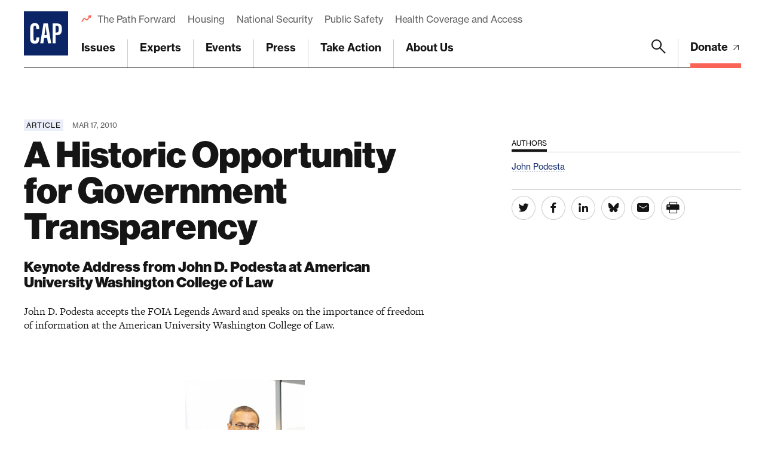

--- FILE ---
content_type: text/html; charset=utf-8
request_url: https://www.google.com/recaptcha/api2/anchor?ar=1&k=6LfIt-UcAAAAAGjbYQY9m5Pk7zqbRt-EIkpNkSbB&co=aHR0cHM6Ly93d3cuYW1lcmljYW5wcm9ncmVzcy5vcmc6NDQz&hl=en&v=PoyoqOPhxBO7pBk68S4YbpHZ&size=invisible&anchor-ms=20000&execute-ms=30000&cb=m4bun1l86l5l
body_size: 48445
content:
<!DOCTYPE HTML><html dir="ltr" lang="en"><head><meta http-equiv="Content-Type" content="text/html; charset=UTF-8">
<meta http-equiv="X-UA-Compatible" content="IE=edge">
<title>reCAPTCHA</title>
<style type="text/css">
/* cyrillic-ext */
@font-face {
  font-family: 'Roboto';
  font-style: normal;
  font-weight: 400;
  font-stretch: 100%;
  src: url(//fonts.gstatic.com/s/roboto/v48/KFO7CnqEu92Fr1ME7kSn66aGLdTylUAMa3GUBHMdazTgWw.woff2) format('woff2');
  unicode-range: U+0460-052F, U+1C80-1C8A, U+20B4, U+2DE0-2DFF, U+A640-A69F, U+FE2E-FE2F;
}
/* cyrillic */
@font-face {
  font-family: 'Roboto';
  font-style: normal;
  font-weight: 400;
  font-stretch: 100%;
  src: url(//fonts.gstatic.com/s/roboto/v48/KFO7CnqEu92Fr1ME7kSn66aGLdTylUAMa3iUBHMdazTgWw.woff2) format('woff2');
  unicode-range: U+0301, U+0400-045F, U+0490-0491, U+04B0-04B1, U+2116;
}
/* greek-ext */
@font-face {
  font-family: 'Roboto';
  font-style: normal;
  font-weight: 400;
  font-stretch: 100%;
  src: url(//fonts.gstatic.com/s/roboto/v48/KFO7CnqEu92Fr1ME7kSn66aGLdTylUAMa3CUBHMdazTgWw.woff2) format('woff2');
  unicode-range: U+1F00-1FFF;
}
/* greek */
@font-face {
  font-family: 'Roboto';
  font-style: normal;
  font-weight: 400;
  font-stretch: 100%;
  src: url(//fonts.gstatic.com/s/roboto/v48/KFO7CnqEu92Fr1ME7kSn66aGLdTylUAMa3-UBHMdazTgWw.woff2) format('woff2');
  unicode-range: U+0370-0377, U+037A-037F, U+0384-038A, U+038C, U+038E-03A1, U+03A3-03FF;
}
/* math */
@font-face {
  font-family: 'Roboto';
  font-style: normal;
  font-weight: 400;
  font-stretch: 100%;
  src: url(//fonts.gstatic.com/s/roboto/v48/KFO7CnqEu92Fr1ME7kSn66aGLdTylUAMawCUBHMdazTgWw.woff2) format('woff2');
  unicode-range: U+0302-0303, U+0305, U+0307-0308, U+0310, U+0312, U+0315, U+031A, U+0326-0327, U+032C, U+032F-0330, U+0332-0333, U+0338, U+033A, U+0346, U+034D, U+0391-03A1, U+03A3-03A9, U+03B1-03C9, U+03D1, U+03D5-03D6, U+03F0-03F1, U+03F4-03F5, U+2016-2017, U+2034-2038, U+203C, U+2040, U+2043, U+2047, U+2050, U+2057, U+205F, U+2070-2071, U+2074-208E, U+2090-209C, U+20D0-20DC, U+20E1, U+20E5-20EF, U+2100-2112, U+2114-2115, U+2117-2121, U+2123-214F, U+2190, U+2192, U+2194-21AE, U+21B0-21E5, U+21F1-21F2, U+21F4-2211, U+2213-2214, U+2216-22FF, U+2308-230B, U+2310, U+2319, U+231C-2321, U+2336-237A, U+237C, U+2395, U+239B-23B7, U+23D0, U+23DC-23E1, U+2474-2475, U+25AF, U+25B3, U+25B7, U+25BD, U+25C1, U+25CA, U+25CC, U+25FB, U+266D-266F, U+27C0-27FF, U+2900-2AFF, U+2B0E-2B11, U+2B30-2B4C, U+2BFE, U+3030, U+FF5B, U+FF5D, U+1D400-1D7FF, U+1EE00-1EEFF;
}
/* symbols */
@font-face {
  font-family: 'Roboto';
  font-style: normal;
  font-weight: 400;
  font-stretch: 100%;
  src: url(//fonts.gstatic.com/s/roboto/v48/KFO7CnqEu92Fr1ME7kSn66aGLdTylUAMaxKUBHMdazTgWw.woff2) format('woff2');
  unicode-range: U+0001-000C, U+000E-001F, U+007F-009F, U+20DD-20E0, U+20E2-20E4, U+2150-218F, U+2190, U+2192, U+2194-2199, U+21AF, U+21E6-21F0, U+21F3, U+2218-2219, U+2299, U+22C4-22C6, U+2300-243F, U+2440-244A, U+2460-24FF, U+25A0-27BF, U+2800-28FF, U+2921-2922, U+2981, U+29BF, U+29EB, U+2B00-2BFF, U+4DC0-4DFF, U+FFF9-FFFB, U+10140-1018E, U+10190-1019C, U+101A0, U+101D0-101FD, U+102E0-102FB, U+10E60-10E7E, U+1D2C0-1D2D3, U+1D2E0-1D37F, U+1F000-1F0FF, U+1F100-1F1AD, U+1F1E6-1F1FF, U+1F30D-1F30F, U+1F315, U+1F31C, U+1F31E, U+1F320-1F32C, U+1F336, U+1F378, U+1F37D, U+1F382, U+1F393-1F39F, U+1F3A7-1F3A8, U+1F3AC-1F3AF, U+1F3C2, U+1F3C4-1F3C6, U+1F3CA-1F3CE, U+1F3D4-1F3E0, U+1F3ED, U+1F3F1-1F3F3, U+1F3F5-1F3F7, U+1F408, U+1F415, U+1F41F, U+1F426, U+1F43F, U+1F441-1F442, U+1F444, U+1F446-1F449, U+1F44C-1F44E, U+1F453, U+1F46A, U+1F47D, U+1F4A3, U+1F4B0, U+1F4B3, U+1F4B9, U+1F4BB, U+1F4BF, U+1F4C8-1F4CB, U+1F4D6, U+1F4DA, U+1F4DF, U+1F4E3-1F4E6, U+1F4EA-1F4ED, U+1F4F7, U+1F4F9-1F4FB, U+1F4FD-1F4FE, U+1F503, U+1F507-1F50B, U+1F50D, U+1F512-1F513, U+1F53E-1F54A, U+1F54F-1F5FA, U+1F610, U+1F650-1F67F, U+1F687, U+1F68D, U+1F691, U+1F694, U+1F698, U+1F6AD, U+1F6B2, U+1F6B9-1F6BA, U+1F6BC, U+1F6C6-1F6CF, U+1F6D3-1F6D7, U+1F6E0-1F6EA, U+1F6F0-1F6F3, U+1F6F7-1F6FC, U+1F700-1F7FF, U+1F800-1F80B, U+1F810-1F847, U+1F850-1F859, U+1F860-1F887, U+1F890-1F8AD, U+1F8B0-1F8BB, U+1F8C0-1F8C1, U+1F900-1F90B, U+1F93B, U+1F946, U+1F984, U+1F996, U+1F9E9, U+1FA00-1FA6F, U+1FA70-1FA7C, U+1FA80-1FA89, U+1FA8F-1FAC6, U+1FACE-1FADC, U+1FADF-1FAE9, U+1FAF0-1FAF8, U+1FB00-1FBFF;
}
/* vietnamese */
@font-face {
  font-family: 'Roboto';
  font-style: normal;
  font-weight: 400;
  font-stretch: 100%;
  src: url(//fonts.gstatic.com/s/roboto/v48/KFO7CnqEu92Fr1ME7kSn66aGLdTylUAMa3OUBHMdazTgWw.woff2) format('woff2');
  unicode-range: U+0102-0103, U+0110-0111, U+0128-0129, U+0168-0169, U+01A0-01A1, U+01AF-01B0, U+0300-0301, U+0303-0304, U+0308-0309, U+0323, U+0329, U+1EA0-1EF9, U+20AB;
}
/* latin-ext */
@font-face {
  font-family: 'Roboto';
  font-style: normal;
  font-weight: 400;
  font-stretch: 100%;
  src: url(//fonts.gstatic.com/s/roboto/v48/KFO7CnqEu92Fr1ME7kSn66aGLdTylUAMa3KUBHMdazTgWw.woff2) format('woff2');
  unicode-range: U+0100-02BA, U+02BD-02C5, U+02C7-02CC, U+02CE-02D7, U+02DD-02FF, U+0304, U+0308, U+0329, U+1D00-1DBF, U+1E00-1E9F, U+1EF2-1EFF, U+2020, U+20A0-20AB, U+20AD-20C0, U+2113, U+2C60-2C7F, U+A720-A7FF;
}
/* latin */
@font-face {
  font-family: 'Roboto';
  font-style: normal;
  font-weight: 400;
  font-stretch: 100%;
  src: url(//fonts.gstatic.com/s/roboto/v48/KFO7CnqEu92Fr1ME7kSn66aGLdTylUAMa3yUBHMdazQ.woff2) format('woff2');
  unicode-range: U+0000-00FF, U+0131, U+0152-0153, U+02BB-02BC, U+02C6, U+02DA, U+02DC, U+0304, U+0308, U+0329, U+2000-206F, U+20AC, U+2122, U+2191, U+2193, U+2212, U+2215, U+FEFF, U+FFFD;
}
/* cyrillic-ext */
@font-face {
  font-family: 'Roboto';
  font-style: normal;
  font-weight: 500;
  font-stretch: 100%;
  src: url(//fonts.gstatic.com/s/roboto/v48/KFO7CnqEu92Fr1ME7kSn66aGLdTylUAMa3GUBHMdazTgWw.woff2) format('woff2');
  unicode-range: U+0460-052F, U+1C80-1C8A, U+20B4, U+2DE0-2DFF, U+A640-A69F, U+FE2E-FE2F;
}
/* cyrillic */
@font-face {
  font-family: 'Roboto';
  font-style: normal;
  font-weight: 500;
  font-stretch: 100%;
  src: url(//fonts.gstatic.com/s/roboto/v48/KFO7CnqEu92Fr1ME7kSn66aGLdTylUAMa3iUBHMdazTgWw.woff2) format('woff2');
  unicode-range: U+0301, U+0400-045F, U+0490-0491, U+04B0-04B1, U+2116;
}
/* greek-ext */
@font-face {
  font-family: 'Roboto';
  font-style: normal;
  font-weight: 500;
  font-stretch: 100%;
  src: url(//fonts.gstatic.com/s/roboto/v48/KFO7CnqEu92Fr1ME7kSn66aGLdTylUAMa3CUBHMdazTgWw.woff2) format('woff2');
  unicode-range: U+1F00-1FFF;
}
/* greek */
@font-face {
  font-family: 'Roboto';
  font-style: normal;
  font-weight: 500;
  font-stretch: 100%;
  src: url(//fonts.gstatic.com/s/roboto/v48/KFO7CnqEu92Fr1ME7kSn66aGLdTylUAMa3-UBHMdazTgWw.woff2) format('woff2');
  unicode-range: U+0370-0377, U+037A-037F, U+0384-038A, U+038C, U+038E-03A1, U+03A3-03FF;
}
/* math */
@font-face {
  font-family: 'Roboto';
  font-style: normal;
  font-weight: 500;
  font-stretch: 100%;
  src: url(//fonts.gstatic.com/s/roboto/v48/KFO7CnqEu92Fr1ME7kSn66aGLdTylUAMawCUBHMdazTgWw.woff2) format('woff2');
  unicode-range: U+0302-0303, U+0305, U+0307-0308, U+0310, U+0312, U+0315, U+031A, U+0326-0327, U+032C, U+032F-0330, U+0332-0333, U+0338, U+033A, U+0346, U+034D, U+0391-03A1, U+03A3-03A9, U+03B1-03C9, U+03D1, U+03D5-03D6, U+03F0-03F1, U+03F4-03F5, U+2016-2017, U+2034-2038, U+203C, U+2040, U+2043, U+2047, U+2050, U+2057, U+205F, U+2070-2071, U+2074-208E, U+2090-209C, U+20D0-20DC, U+20E1, U+20E5-20EF, U+2100-2112, U+2114-2115, U+2117-2121, U+2123-214F, U+2190, U+2192, U+2194-21AE, U+21B0-21E5, U+21F1-21F2, U+21F4-2211, U+2213-2214, U+2216-22FF, U+2308-230B, U+2310, U+2319, U+231C-2321, U+2336-237A, U+237C, U+2395, U+239B-23B7, U+23D0, U+23DC-23E1, U+2474-2475, U+25AF, U+25B3, U+25B7, U+25BD, U+25C1, U+25CA, U+25CC, U+25FB, U+266D-266F, U+27C0-27FF, U+2900-2AFF, U+2B0E-2B11, U+2B30-2B4C, U+2BFE, U+3030, U+FF5B, U+FF5D, U+1D400-1D7FF, U+1EE00-1EEFF;
}
/* symbols */
@font-face {
  font-family: 'Roboto';
  font-style: normal;
  font-weight: 500;
  font-stretch: 100%;
  src: url(//fonts.gstatic.com/s/roboto/v48/KFO7CnqEu92Fr1ME7kSn66aGLdTylUAMaxKUBHMdazTgWw.woff2) format('woff2');
  unicode-range: U+0001-000C, U+000E-001F, U+007F-009F, U+20DD-20E0, U+20E2-20E4, U+2150-218F, U+2190, U+2192, U+2194-2199, U+21AF, U+21E6-21F0, U+21F3, U+2218-2219, U+2299, U+22C4-22C6, U+2300-243F, U+2440-244A, U+2460-24FF, U+25A0-27BF, U+2800-28FF, U+2921-2922, U+2981, U+29BF, U+29EB, U+2B00-2BFF, U+4DC0-4DFF, U+FFF9-FFFB, U+10140-1018E, U+10190-1019C, U+101A0, U+101D0-101FD, U+102E0-102FB, U+10E60-10E7E, U+1D2C0-1D2D3, U+1D2E0-1D37F, U+1F000-1F0FF, U+1F100-1F1AD, U+1F1E6-1F1FF, U+1F30D-1F30F, U+1F315, U+1F31C, U+1F31E, U+1F320-1F32C, U+1F336, U+1F378, U+1F37D, U+1F382, U+1F393-1F39F, U+1F3A7-1F3A8, U+1F3AC-1F3AF, U+1F3C2, U+1F3C4-1F3C6, U+1F3CA-1F3CE, U+1F3D4-1F3E0, U+1F3ED, U+1F3F1-1F3F3, U+1F3F5-1F3F7, U+1F408, U+1F415, U+1F41F, U+1F426, U+1F43F, U+1F441-1F442, U+1F444, U+1F446-1F449, U+1F44C-1F44E, U+1F453, U+1F46A, U+1F47D, U+1F4A3, U+1F4B0, U+1F4B3, U+1F4B9, U+1F4BB, U+1F4BF, U+1F4C8-1F4CB, U+1F4D6, U+1F4DA, U+1F4DF, U+1F4E3-1F4E6, U+1F4EA-1F4ED, U+1F4F7, U+1F4F9-1F4FB, U+1F4FD-1F4FE, U+1F503, U+1F507-1F50B, U+1F50D, U+1F512-1F513, U+1F53E-1F54A, U+1F54F-1F5FA, U+1F610, U+1F650-1F67F, U+1F687, U+1F68D, U+1F691, U+1F694, U+1F698, U+1F6AD, U+1F6B2, U+1F6B9-1F6BA, U+1F6BC, U+1F6C6-1F6CF, U+1F6D3-1F6D7, U+1F6E0-1F6EA, U+1F6F0-1F6F3, U+1F6F7-1F6FC, U+1F700-1F7FF, U+1F800-1F80B, U+1F810-1F847, U+1F850-1F859, U+1F860-1F887, U+1F890-1F8AD, U+1F8B0-1F8BB, U+1F8C0-1F8C1, U+1F900-1F90B, U+1F93B, U+1F946, U+1F984, U+1F996, U+1F9E9, U+1FA00-1FA6F, U+1FA70-1FA7C, U+1FA80-1FA89, U+1FA8F-1FAC6, U+1FACE-1FADC, U+1FADF-1FAE9, U+1FAF0-1FAF8, U+1FB00-1FBFF;
}
/* vietnamese */
@font-face {
  font-family: 'Roboto';
  font-style: normal;
  font-weight: 500;
  font-stretch: 100%;
  src: url(//fonts.gstatic.com/s/roboto/v48/KFO7CnqEu92Fr1ME7kSn66aGLdTylUAMa3OUBHMdazTgWw.woff2) format('woff2');
  unicode-range: U+0102-0103, U+0110-0111, U+0128-0129, U+0168-0169, U+01A0-01A1, U+01AF-01B0, U+0300-0301, U+0303-0304, U+0308-0309, U+0323, U+0329, U+1EA0-1EF9, U+20AB;
}
/* latin-ext */
@font-face {
  font-family: 'Roboto';
  font-style: normal;
  font-weight: 500;
  font-stretch: 100%;
  src: url(//fonts.gstatic.com/s/roboto/v48/KFO7CnqEu92Fr1ME7kSn66aGLdTylUAMa3KUBHMdazTgWw.woff2) format('woff2');
  unicode-range: U+0100-02BA, U+02BD-02C5, U+02C7-02CC, U+02CE-02D7, U+02DD-02FF, U+0304, U+0308, U+0329, U+1D00-1DBF, U+1E00-1E9F, U+1EF2-1EFF, U+2020, U+20A0-20AB, U+20AD-20C0, U+2113, U+2C60-2C7F, U+A720-A7FF;
}
/* latin */
@font-face {
  font-family: 'Roboto';
  font-style: normal;
  font-weight: 500;
  font-stretch: 100%;
  src: url(//fonts.gstatic.com/s/roboto/v48/KFO7CnqEu92Fr1ME7kSn66aGLdTylUAMa3yUBHMdazQ.woff2) format('woff2');
  unicode-range: U+0000-00FF, U+0131, U+0152-0153, U+02BB-02BC, U+02C6, U+02DA, U+02DC, U+0304, U+0308, U+0329, U+2000-206F, U+20AC, U+2122, U+2191, U+2193, U+2212, U+2215, U+FEFF, U+FFFD;
}
/* cyrillic-ext */
@font-face {
  font-family: 'Roboto';
  font-style: normal;
  font-weight: 900;
  font-stretch: 100%;
  src: url(//fonts.gstatic.com/s/roboto/v48/KFO7CnqEu92Fr1ME7kSn66aGLdTylUAMa3GUBHMdazTgWw.woff2) format('woff2');
  unicode-range: U+0460-052F, U+1C80-1C8A, U+20B4, U+2DE0-2DFF, U+A640-A69F, U+FE2E-FE2F;
}
/* cyrillic */
@font-face {
  font-family: 'Roboto';
  font-style: normal;
  font-weight: 900;
  font-stretch: 100%;
  src: url(//fonts.gstatic.com/s/roboto/v48/KFO7CnqEu92Fr1ME7kSn66aGLdTylUAMa3iUBHMdazTgWw.woff2) format('woff2');
  unicode-range: U+0301, U+0400-045F, U+0490-0491, U+04B0-04B1, U+2116;
}
/* greek-ext */
@font-face {
  font-family: 'Roboto';
  font-style: normal;
  font-weight: 900;
  font-stretch: 100%;
  src: url(//fonts.gstatic.com/s/roboto/v48/KFO7CnqEu92Fr1ME7kSn66aGLdTylUAMa3CUBHMdazTgWw.woff2) format('woff2');
  unicode-range: U+1F00-1FFF;
}
/* greek */
@font-face {
  font-family: 'Roboto';
  font-style: normal;
  font-weight: 900;
  font-stretch: 100%;
  src: url(//fonts.gstatic.com/s/roboto/v48/KFO7CnqEu92Fr1ME7kSn66aGLdTylUAMa3-UBHMdazTgWw.woff2) format('woff2');
  unicode-range: U+0370-0377, U+037A-037F, U+0384-038A, U+038C, U+038E-03A1, U+03A3-03FF;
}
/* math */
@font-face {
  font-family: 'Roboto';
  font-style: normal;
  font-weight: 900;
  font-stretch: 100%;
  src: url(//fonts.gstatic.com/s/roboto/v48/KFO7CnqEu92Fr1ME7kSn66aGLdTylUAMawCUBHMdazTgWw.woff2) format('woff2');
  unicode-range: U+0302-0303, U+0305, U+0307-0308, U+0310, U+0312, U+0315, U+031A, U+0326-0327, U+032C, U+032F-0330, U+0332-0333, U+0338, U+033A, U+0346, U+034D, U+0391-03A1, U+03A3-03A9, U+03B1-03C9, U+03D1, U+03D5-03D6, U+03F0-03F1, U+03F4-03F5, U+2016-2017, U+2034-2038, U+203C, U+2040, U+2043, U+2047, U+2050, U+2057, U+205F, U+2070-2071, U+2074-208E, U+2090-209C, U+20D0-20DC, U+20E1, U+20E5-20EF, U+2100-2112, U+2114-2115, U+2117-2121, U+2123-214F, U+2190, U+2192, U+2194-21AE, U+21B0-21E5, U+21F1-21F2, U+21F4-2211, U+2213-2214, U+2216-22FF, U+2308-230B, U+2310, U+2319, U+231C-2321, U+2336-237A, U+237C, U+2395, U+239B-23B7, U+23D0, U+23DC-23E1, U+2474-2475, U+25AF, U+25B3, U+25B7, U+25BD, U+25C1, U+25CA, U+25CC, U+25FB, U+266D-266F, U+27C0-27FF, U+2900-2AFF, U+2B0E-2B11, U+2B30-2B4C, U+2BFE, U+3030, U+FF5B, U+FF5D, U+1D400-1D7FF, U+1EE00-1EEFF;
}
/* symbols */
@font-face {
  font-family: 'Roboto';
  font-style: normal;
  font-weight: 900;
  font-stretch: 100%;
  src: url(//fonts.gstatic.com/s/roboto/v48/KFO7CnqEu92Fr1ME7kSn66aGLdTylUAMaxKUBHMdazTgWw.woff2) format('woff2');
  unicode-range: U+0001-000C, U+000E-001F, U+007F-009F, U+20DD-20E0, U+20E2-20E4, U+2150-218F, U+2190, U+2192, U+2194-2199, U+21AF, U+21E6-21F0, U+21F3, U+2218-2219, U+2299, U+22C4-22C6, U+2300-243F, U+2440-244A, U+2460-24FF, U+25A0-27BF, U+2800-28FF, U+2921-2922, U+2981, U+29BF, U+29EB, U+2B00-2BFF, U+4DC0-4DFF, U+FFF9-FFFB, U+10140-1018E, U+10190-1019C, U+101A0, U+101D0-101FD, U+102E0-102FB, U+10E60-10E7E, U+1D2C0-1D2D3, U+1D2E0-1D37F, U+1F000-1F0FF, U+1F100-1F1AD, U+1F1E6-1F1FF, U+1F30D-1F30F, U+1F315, U+1F31C, U+1F31E, U+1F320-1F32C, U+1F336, U+1F378, U+1F37D, U+1F382, U+1F393-1F39F, U+1F3A7-1F3A8, U+1F3AC-1F3AF, U+1F3C2, U+1F3C4-1F3C6, U+1F3CA-1F3CE, U+1F3D4-1F3E0, U+1F3ED, U+1F3F1-1F3F3, U+1F3F5-1F3F7, U+1F408, U+1F415, U+1F41F, U+1F426, U+1F43F, U+1F441-1F442, U+1F444, U+1F446-1F449, U+1F44C-1F44E, U+1F453, U+1F46A, U+1F47D, U+1F4A3, U+1F4B0, U+1F4B3, U+1F4B9, U+1F4BB, U+1F4BF, U+1F4C8-1F4CB, U+1F4D6, U+1F4DA, U+1F4DF, U+1F4E3-1F4E6, U+1F4EA-1F4ED, U+1F4F7, U+1F4F9-1F4FB, U+1F4FD-1F4FE, U+1F503, U+1F507-1F50B, U+1F50D, U+1F512-1F513, U+1F53E-1F54A, U+1F54F-1F5FA, U+1F610, U+1F650-1F67F, U+1F687, U+1F68D, U+1F691, U+1F694, U+1F698, U+1F6AD, U+1F6B2, U+1F6B9-1F6BA, U+1F6BC, U+1F6C6-1F6CF, U+1F6D3-1F6D7, U+1F6E0-1F6EA, U+1F6F0-1F6F3, U+1F6F7-1F6FC, U+1F700-1F7FF, U+1F800-1F80B, U+1F810-1F847, U+1F850-1F859, U+1F860-1F887, U+1F890-1F8AD, U+1F8B0-1F8BB, U+1F8C0-1F8C1, U+1F900-1F90B, U+1F93B, U+1F946, U+1F984, U+1F996, U+1F9E9, U+1FA00-1FA6F, U+1FA70-1FA7C, U+1FA80-1FA89, U+1FA8F-1FAC6, U+1FACE-1FADC, U+1FADF-1FAE9, U+1FAF0-1FAF8, U+1FB00-1FBFF;
}
/* vietnamese */
@font-face {
  font-family: 'Roboto';
  font-style: normal;
  font-weight: 900;
  font-stretch: 100%;
  src: url(//fonts.gstatic.com/s/roboto/v48/KFO7CnqEu92Fr1ME7kSn66aGLdTylUAMa3OUBHMdazTgWw.woff2) format('woff2');
  unicode-range: U+0102-0103, U+0110-0111, U+0128-0129, U+0168-0169, U+01A0-01A1, U+01AF-01B0, U+0300-0301, U+0303-0304, U+0308-0309, U+0323, U+0329, U+1EA0-1EF9, U+20AB;
}
/* latin-ext */
@font-face {
  font-family: 'Roboto';
  font-style: normal;
  font-weight: 900;
  font-stretch: 100%;
  src: url(//fonts.gstatic.com/s/roboto/v48/KFO7CnqEu92Fr1ME7kSn66aGLdTylUAMa3KUBHMdazTgWw.woff2) format('woff2');
  unicode-range: U+0100-02BA, U+02BD-02C5, U+02C7-02CC, U+02CE-02D7, U+02DD-02FF, U+0304, U+0308, U+0329, U+1D00-1DBF, U+1E00-1E9F, U+1EF2-1EFF, U+2020, U+20A0-20AB, U+20AD-20C0, U+2113, U+2C60-2C7F, U+A720-A7FF;
}
/* latin */
@font-face {
  font-family: 'Roboto';
  font-style: normal;
  font-weight: 900;
  font-stretch: 100%;
  src: url(//fonts.gstatic.com/s/roboto/v48/KFO7CnqEu92Fr1ME7kSn66aGLdTylUAMa3yUBHMdazQ.woff2) format('woff2');
  unicode-range: U+0000-00FF, U+0131, U+0152-0153, U+02BB-02BC, U+02C6, U+02DA, U+02DC, U+0304, U+0308, U+0329, U+2000-206F, U+20AC, U+2122, U+2191, U+2193, U+2212, U+2215, U+FEFF, U+FFFD;
}

</style>
<link rel="stylesheet" type="text/css" href="https://www.gstatic.com/recaptcha/releases/PoyoqOPhxBO7pBk68S4YbpHZ/styles__ltr.css">
<script nonce="1z59vToqXnn_VPKJsQA1Pw" type="text/javascript">window['__recaptcha_api'] = 'https://www.google.com/recaptcha/api2/';</script>
<script type="text/javascript" src="https://www.gstatic.com/recaptcha/releases/PoyoqOPhxBO7pBk68S4YbpHZ/recaptcha__en.js" nonce="1z59vToqXnn_VPKJsQA1Pw">
      
    </script></head>
<body><div id="rc-anchor-alert" class="rc-anchor-alert"></div>
<input type="hidden" id="recaptcha-token" value="[base64]">
<script type="text/javascript" nonce="1z59vToqXnn_VPKJsQA1Pw">
      recaptcha.anchor.Main.init("[\x22ainput\x22,[\x22bgdata\x22,\x22\x22,\[base64]/[base64]/[base64]/[base64]/[base64]/[base64]/[base64]/[base64]/[base64]/[base64]\\u003d\x22,\[base64]\x22,\x22wr82dcK5XQ/Cl0LCnsOxwqJgS8KZBEfCjCnDmsOfw4nDrsKdUwjCmcKRGy7Cmm4HfsO0wrPDrcK2w74QN0VFdEPCmcK4w7g2Z8OHB13DlsK1cEzCpcOdw6FoccK9A8KiX8KQPsKfwpd7wpDCtCY/[base64]/DqmnDocOjwpUXesKtVMKAw5F6F8KJIcO9w6/Cj3nCkcO9w6YBfMOlQA0uKsOLw7fCp8Ovw5zCp0NYw4RPwo3Cj14QKDxYw7PCgizDuHsNZAMEKhlFw7jDjRZ1JRJaUMKcw7gsw4HCi8OKTcOswoVYNMK/EMKQfFZaw7HDrzLDpMK/wpbCsk3Dvl/[base64]/w6nCiHpjLFptcVTDoiErHsOOTFXCgMOgW8OcwqBUDcK9wq3CnsOAw6TCui/CnngBPCIaDF0/w6jDngFbWADCu2hUwp7CgsOiw6ZnE8O/[base64]/CnSTDpsODcS7DqXLDpcOnwprDjCPDoXrCgMO3wqduGCPCtkYawo1uwqpSw4pEB8O9Nj95w5fCuMKAw5vCoyzCtA7ClVzCiFDCvCwmB8OgO3V0PMKMwrrDhwYAw67DoBvDs8KhNcKTF3fDr8Krw6zDpC3DoiMgw6/CixgVY2F1wo1uDcOLGsKxw4DCjWPCnlnCjcK/fcKQNjx3YBI4w5HDu8KUw5bCiFBoTyHDvSMMEsOsZRlQUTvDhgbDmAUXwp4IwrwZUMKFwqZHw6AqwohNdcOqeGkWNi/CnXjDszkwBBYPayrDk8Kqw7sew6bDssOjw4ZbwrjCssK5HCFowrvCqgXCk1hAScO7RMKVwpTDmcKGwofCscO9XAvDtcOXOFzDqBN3SUY3wqFfwps5w5XCs8KUwp3CnsOLwr03dgTDhRYiw4fCkMKRTyd2w4VTw5dMw7vCk8OVwrbCqcONJw1/woQHwpMTTCTCn8KNw5AzwqhKwrlJehzDr8OuJi1+TAfCgMKvJMOQw7/DpcOzSMKUw7R8AMKuwqo5wrzCrMKIU2t4wo4Gw5FUwpQ4w5zDkMKwf8KjwohXWxXCsEZYw5YRaEAMw6gPwqbDj8O7wofCksKHw4xWw4NWPA7Cu8K8wqvCsj/CkcO1VcORw4DDn8KxCsKnLsOSDzLDu8KNFinDs8OrScOASWTCs8KmN8OMw41NesKlw7zCtVFOwq0cTigbwpLDgF/DkMOLwpnDg8KKNydbw7zCksOnwpfCo13CkDJcwpNddMO8YMO4worCiMKiwpDCjEbDvsOOYMKhA8KUwr3Cg0BIM1dQUMKJdMKeBMKuwqbCp8OAw44Yw7tpw6PCjCoKwpXCl2bDvXvCglvDomQkwqHDj8KNMcK/woBkbEgbwobDlcOhcmPDgHdlwpNBw5lVbsOCY0gVEMKWDkzClQNzw7RQwpTDvsOZLsKDHsODw7hHw7HCgcOmZ8O3ccOzRsK3Lh8EwqXCoMKHdl/[base64]/[base64]/DhlQTGEhaWyvCqGbDnTY0woAQG1rCuhXDhWJ3K8OKw4fCs1fDhcOeS3xow7VHVkV8w4rDvsOMw5lywrMpw7NlwqDDmyg/XXjCt2EKRMK4H8Kwwp/DoSLCnTLDuBUgTcO3w7l3DyXCqcObwp3CtyvCl8OTwpfDmEZsGTnDmBjDvMKIwr56w5fClnFrwqvDqmAPw73Dr2UbGMKcR8KFIMK9wq9XwrPDnMOaKHTDoxLDlhbCv1vDvQbDuDnCuAXCnMKJGcOIEsOHG8KMeAXCiWNlwoDCnDoOZB4sDD/CkHrDrCXCh8KpZnhvwoJKwrx2w7PDgsOxIHEcw5nCjcKDwpbDrMK4wpjDlcO5X17CsD8ME8KUwpXDrE82wrFGN1bCpj9zw7/[base64]/csKbL8Ocw5Inwpxbw5dCwo5Qwr3DsMO7w7HDuUZgZcO1OMKtw6ERwpDCusKQw50YfAFRw6fDgGhuHgjCoGsFHMKowrg7w5XCpUtswpzDmyXDjcOyw4jDicKUw4rCkMOqw5dSBsK/fDnCisOgRsKEf8KowpQ/w6LDpl8hwq7DgFVxwpvDinFldQ7DkGrCkMKPwr7DjsODw5NODgVMw7fDpsKTOcKRwpxmw6TCr8Kpw5fDs8KyEMOSwrDCjAMBw7weUCEUw4gHRcOccxJzw5towrvCjkliw7LCl8KBRB8KVFjDnjvChMKIwovCvcKGwpBwKUVnwqXDuH/CocKLaGVnwpjDhMK1w78UKlEYwqbDoXDCm8Kcwr0HX8OxaMKDwqfDiVrDvsOawqF0w485RcOew6QVCcK1woHCq8O/wqfCr1nDpcKDwoVTw7BRwoBvcsOMw790w7fCtkFlDmLDlsOFw4QIYCI5w7nDnhDCosKNw7IGw5XCsj3DujtCRBbChH3DtD8aPnvCjx/CmMKhw5vCscKtw5BXX8OafMK8w4TDqRrDjE3ChBjDkzvDo3LCt8O/w5NYwopLw4BqbinCoMOpwrHDm8O5w4XCkH7Ds8Kdw4JrHQArwoQJw4gFRB/CocKFw5IIw6olOSzDlcO4ecKxWwE8wqpxbhDChcKDwp7Cv8OSSmrCvBTCpsOuJsK+IcKqw6nCm8KSB1kSwr/CpsKdVMKTBGrDvnvCv8OIw5MAIEvDqgHCq8Ouw6jDhkRwSMKJwp4xw7sDw449bCMQOzpFwpzDvDsaJcKzwoJ7woJ4wo7CsMK9w63Cii1swqIxwpgtMkN1wqF/w4QYwr3DsAg3w7rDrsOGw7l6acOpUMOuwpYuw4DCkgfDt8OYw7rDvMKGwrUXPsOjw6YeL8ORwqbDg8K5wpFDa8Kkwqpxwr/[base64]/wos/wpx5SMKFCFhKwprDk8OhwrXDvh54cE/CtxpdCsKJOWnCvFXDkVzCucK/Z8O9wozCmsOVVcK8UBvCrcOZwopxw4U+XcORwp7DjRDCrsKhTgtYwo8dwqvCghzDsSDCtjEZwph3ORXCg8OawrrDqsKbXMOxwrbCoS/DlzhoPTfCpDMIMV46wrXDhcOUDsKYwqgcwqnDnHTCpMOTOmzCrcO0wqPCnEUvw41Cwq/[base64]/DiMOcw57DtMKaaBrDnsOzCsOnN8KfL1bDtg7DlsOqw77CicOVw4Y/wpPDmMOGwrrCt8K+BSVbLcOlw5lvw5TCgnJie2TDvW8OS8O8w7bDgMOZw45od8KeJMOaNMKZw6TCuCNOIcOUw5DDsl3DvcOhaw4VwovCtTouB8OsUkzCn8KMw4cnwqJQwp/Dmj17w6DDssOHw7LCoU10wqjCk8O6GnpcwpzCocKUS8OFwoFXZW1jw7QEwoXDvy8vwqLCghN/[base64]/[base64]/DicKMw6fCvMOQaMOMwqnCssOfw7TDsFR4aMOHbCHDtcO9wossw4jDnsKxNcKKO0bDvzHCtjdPw53ChcOAw6UQOzIGIMO/a3fCp8O4w7vCpVhaIsOtXSHDkix0w6HCm8KBThDDvnZcw43CiTXCkSpLfEDCiA4eQwADO8Kvw6vDgwTCj8KfX0IowpJgwobCm1YFBMOHYV/DoyczwrTClRMgHMODw4fCl31GSgXDqMKESj0YTzbCvn0MwrxVw4k/b1tEw7s8DcOYf8KPIioAIHVJw4DDlsKrUDjDpi0XaRfCrX9RWsKjEcKAw4FqWVw2w48ew6LCmA/Cr8KjwqImN0TDp8KDVy3CgAI5woRXETBuGyVcw7HDlsOaw73DmcKPw5TDklfCuFtQF8OYwq1lUcK3IxzCpkctw57CrcKrwr/[base64]/[base64]/D04QwosvwpbCkcKlPjA1TMOGwqHDvMO6dcOhw4LDncOQKmbDqBpyw4wsXEtCw6Atw6XDocKbUsKgeBp0WMOCwr1Hbl1aBnnDpcOEwpILw4bCn1vDsRMrLltiw50bwqXDisKlw5oAwpPDrEnCi8OhAMK4w7zCjcO/AwzDnwPCv8OhwqImMQUjw759wpNPw5/DjF3CtSV0IcO0KX1LwpXCrmzClsOLdcO6B8KzMsOhw7DDjcKhwqN8ESksw5XCscOIwrTDicKbw4Z3UcKhWcOHw5FJwojDnXPCkcKMw4TCjHzDrEhlHTDDscKew7JQw5LDpWjCh8OXdcKrTcK4w7rDgcOSw4FxwoDCmGnCsMKfw6LDk3fCtcOKdcOSFsOoMQ/CiMK/M8OtN21QwrZfw7PDhF/DscOdw7dSwp4WRH9Ww73Dp8Oqw4vCjcOzwoPDssKFw7d/wqxTPsKqUsOhwq7Cl8Kpw77CicKSwokVwqPDhQdPOnR0bsK1w6Ivw6PDr0LDvCbCuMOUw4vDn0nCrMOpwrULw4LDsHDCtzZOwqQOLsKpecOGTGvDq8O9wqAaH8OWYQ8PMcK+wrI8wojCnEbCvcK/w7sgEA0rw6VmFmpEw5MIXsOeODDDisK1ajHClcKqH8OsJTHCp1zCsMOnw4HCpcKsIRguw4BBwp1HM3tnZsObT8OWw7DDhsOcYzbDmcONwrhbw58ow4hAwpbCpMKBecO2w57DqkfDukLCmsKeJMKcPRpRw4TDt8KxwoLDlE85w6/CqsKKwrcSDcOAQsKoOcOfUyp1SMOAw6XDkn4KW8OqVVs3YiTCqSzDm8KFDlNDw6LDuislwrM7MD3Dtn9hwr3DjF3CuVYVOWITwq7DpGNcGsKpwo9VwpTCugYdw4HDnFF/ZMOLf8KoF8OrOcOCaVnDtDBBw5nCkRfDgy9zc8Kqw5JNwrjDucOfV8O+LlDDl8OSTsOQUcO9w7vDhsOrFkFmb8Odw53CvDrCv2UQw40XF8Onw5/Ci8OkGxAiSsOZw7rDkmgWGMKNwrnCu0HDnMOhw49hVlBpwpvDq1XCnMOMwqMmwqTCv8KWw4nDgFp+c3HCusK/HsKewr7CgsKbwqdyw77Du8KxdVbDusKxPDDDiMKUeAXCoR/Dh8O2eTjCiRXDqMKiw6VHE8OHQcKrL8KFHzjDmsOUVMK/IcK2X8KHwqzClsK7VCYsw5zCv8OaIXDChMO+KMK1JcOawpZqwrxhf8KHwpDDgMOGW8OYGgDCtUHCnsONwrsbwoFBw6d+w4DCtFbDnGrChiDDuRzDk8OjT8O8wo/CkcODwrrDtMORw7bDk2YCCcOcfGzDliJqw6jCqlB/w4NOBQnCgS3ClFHCt8OjZsKfLsOmf8KnWwJiWy86wrR+GMKGw6TCvV4Pw5QEw5fDicKSe8Kdw5NXw7PDvS7CmCZAGg7Dk2jCoBE8wrNOwrFWRkfChsO4wofCqMOQwpQ/[base64]/CvTvCocKuY1/Cgl/Ciy0+w7XDksOaw4dZWMKFw6zCmFgww5/[base64]/[base64]/[base64]/DhkoBw4bCvTxeFGXCgg/[base64]/DiEXCvzo7U2dkw4IRw7fCsz1DVEQSCzxowo0fbHZ9P8OAwqvCoSvCigghSMOjw4hYw6gTw6PDjsOwwpcqBkPDhsKXNXHCvUA9woZ/wojCr8KXf8Ktw4JqwqDDq2p7G8Oaw5rDnTzDlxrDq8OBw4xBwo4zG1FlwovDkcKWw4XCsDQtw5/CvMK9wolETX9OwrHDpkXCkwRuw7nDsirDkxNHw7XCmF/CkmADw7XCpjHDhcOpMcO8QcO8wovDtAPCpsO/CsOSBS9uw6nDqSrCmcOzwrLDvsKtc8OLwrnDr2IbDMKcw4HDmcKSacOZwr7Cj8OZBcOKwplxw7JfTm4cGcOzJcKpwodfw54jw458dDZ8HFjCmRjDo8K0w5c5wrIAw53Dg2NPf23Cj0I/YcOlHFtmeMOyI8KWwoXCncOtw53DtVwrDMO9wpTDq8KpSRPCqTQiwoPDt8KSN8KAPlIbw7zDp2UeYyQbw5QjwpUMEsObCMKgHAvCj8KgYn/[base64]/DtcK5YcOcwrl6fsO+wqPCqsO3QHvCtsKqwoEVw57CmMOkUigwE8KywqHDocKiw7AaL1FBOgF3wo/ClMKfwqjDsMKzCMO6N8OmwrXDhsOndHJEw7ZHw5BpFX8Mw6DCuh7CrBtAWcOSw4UMFlE1w7zCnMKvFm3DmWkPWR8eSsO2QMKuwrjDhMOLwrICBcOiwpDDicOiwpo5KUgBfcKzw5dBccKoIz/CtFjDoHUUc8Okw67Dokk/T10DwqvDvEkLwpfCm2ZucCRHccOTXQcGw7DDsGTCncKEVMKmw5vCvDlNwrw/Jnc0SD3CpMOiw4llwrHDi8OJNlRKZsKKaRzCtFLDmsKjWmpMPVbCh8KvBRxMfD8WwqcTw6HCiCTDj8OdI8KkaFTDksOiOzPDjcKJARs1w5jCgl7CisOhw7XDmcKKwqJpw7PDhcO/eADDg3zDg30cwq8CwoTCthtlw6HCoRXCvzFHw4bDlgkVG8OVw5XCtwrDuD8GwpI/w5XCqMK2w6RbD1NoJcOzIMO4K8Oewp9Ew6TCuMKdw7Q2KS0yP8KRKAgofFxvwoLDiRTCuCBtQwE6w4DCryFZw5vCv3BOw4PDhijCqsKUPcKuWVYRw7PCncK7wr3Dj8O9w4LDkcOtwprDh8K9wrHDoHPDon0lw7Vqwq/[base64]/[base64]/Dk8KADSMmw6kVFMOBBmvDqsKzw6VOw6jCl8OpV8OPwqXDrlYMwr3Co8K0w4Q6PRIzw5fDhMK4VC5bblLDgsOSwrzDhSxVEMKfw6zDr8K9wobDtsKfKVvCqFbDqMOST8OCw4RCLE0CV0bDvW4kw6zDpi9EL8OlwpbCjcKNcgcfw7EtwoXDvHnDg0s/w4wkWMOfcxlVw6LDhG7CkBNEXUfCnBVNasKsNsOAwp/Dm1UwwpZ6X8K6w7PDjMKzJsK0w7DDnMKEw7pLw6c7TsKnwq/DtMKsCAJpScOUQsOiYMOWwpZ3Z3dzw5MSw7M1NAgtMQ3Dnkk+CcKGanMeTEIlw7VaJcKNw6XChcOrAiIjw6pjH8KlH8O+wrEaaUTCu1I5YMKGIB/Dr8O0PMOdwo8LIcKrwprDtCM8w7AJw5JzbsKoFxXCnMKAM8K9wrzDr8Oswro4W0/DglXDrBspwpklw5DCoMKOQnPDlsOHMG/DnsO1TsKcAn7CoB9qwoxQw7TCiGMdD8KSbR8iw59ebMKewqrDpHvCvHrCqj7CqMOEwrfDt8K/[base64]/[base64]/U8ONwpQpwr0SVW4bwp3Dpm9jwpjDi3jDpcKCN8KcwoctScKDEsK1esKiwrXDlVt7wpPDpcOfw5Ivwo/Di8O0wpPCs17CtMKkw6IQZ2/Dk8OgfRxGAMKHw4sew7ooBgEdwqE/wodlBBjDvgshHMKSKMO7T8OZwo4Yw4g/w4/[base64]/DrRvDtyYBMMKoYDhfw4nDr8K6ecOCw58ow4VpwpfDkWfDosOYXMOBV0ETwrNBw4cPaHESwrpkw7jCmTwvw5JDI8O8wrbDpcOBwr0vTMObSQRvwoAwWcOPw73DsAzDsEMCMwNPwqEGwrDCo8KLw4rDp8KPw5TDlsKWXMOBw6XDvlAwPMKNacKdwpJrw4bDjsOjUH/CtsOIGArCkMOlesOiKRxCw77CiDDCt3LChsK0wqjDj8KRdiFPAsOMwr1XbVxSwr3DhQMnccK4w4nCnsKGO0fCtilJHUDDgS7DhcO6wpbCoTzDl8KJw63CnzLChjzDhxhwbMOqDj8THE3DvDp/a21dwqzDpMOxCkpCTRXClMOwwp8VCRUeeFbDqcOUwqXDqMO0w4HCrlDCocKSw6nCqAslwqDDpMK5woDCuMOQDWbDpMOCw51fw6kSw4fDg8O/wpssw5ppDwJgOsONHWvDjirChsOffcK2N8KQw7bDvMK/D8O/w7gfIMOSUR/Cng8Lwpc9XcODRsK2V1oCw7okA8KoNXbDt8KjPzjDp8KgJ8O5XUHCgn9URyzCuUXDu3ICFcKzd11HwoDDiS3Cq8ONwpYuw4RiwoHDtMOcw6lMTlfCu8OGwrbDqjDDusO2J8Ocw7DDuX/Dj3bDu8K0wojDuzxhQsKDCAvDvhDDrMKuw7LChTgAdkTCjGfDk8O3KMK5wr/DjxrCnynCq0JPwo3CrMOtVjHCpyEKPgrDuMOlSMO1MXbDow/Dj8KGWcK3QsOaw5TDlVApw4jDs8KTOgEBw7TDnCTDuW1bwolIwrfDuG9rLgLCpBbCpTwoNl7DhBLDqnvCuS3DliUMAQpvNF7DsSMGEEIaw41GU8OrcXsnQ2nDnUJtwr16QcOQWsO5UjJzNMOYwpLCnT1oasKQD8Old8O/wrw/w7Bbw63CmmcEwpdHw5DDlwnCmcOmK1XCqgUcw7rCn8Opw6FLw5Bnw4h1CMKVwpVCw7HDv2HDiUoIYQVVw6nCq8O5RMOoecKMe8Oww4TDtGrCrFDDncKaVmVTRX/[base64]/[base64]/DmyYXw7B6PMOTCsKvwqVWw5vCgMKnwobCrTVafB3Cu2NRMMOcw7PDjms+d8OKPMKawpjCq1ZzNAPDucKbABXCgCI/FsOCw5fDoMKvbEHDu1LCnsKiLsOCDWbCoMO0MMOfw4fCphpTw6/[base64]/w51AccKQN8O7wohmw75/L8OYwqc0w5RbVk3CtQBKw7pGQ3/DmhdLYFvCs1LCuhU5wq0lwpTDm21eBcOsWsKkRAHCvMOiw7fCoUwhw5PDjMOEXcKsM8OfPAYkw7TDt8O9EsK1w6t4wpQTwrHCrBjCtlZ+R3kte8OSw5EqN8O7wq/CgsKuw6kaa3RPwrnDil7Dl8KzQUB/GWbCkg/[base64]/DnDZJwohcwolAwr/DkDI5wqfDpXVLw5XCpRTCjULClRrDu8Kvwpg5w77DoMKjBBPDpFbDhxkALlPDoMO5wpTCksO8FcKhw4o7woTDpTUtw6fCllJxQMKOw63CqMKlIsKawrAswqjDlcOkYMK9wp7CvhfCt8OQI2RiVBJ/[base64]/DiHXCjzd+w53DtMOqw6zDsCHCm1ADw4t3SWbCsQguRsOFw7Vvw6TDgsOORCM0PcOgUsOGwpXDmMOgw6nCrMOxKSfDh8OIRcKRw4rDkR3CpsKyAU8JwrIow6LCusK5w5srUMK0R0/DmsOnw6fCqV3Dm8OTdsOTwp0FKBw0AAFvFy9ZwqXCisK9XlZww5rDiywYwqtvSsOzw53CgcKfw4DCvUgEICcPa29CF21Ow7rDtwgxLcORw7UKw7LDgDdwTMOVFcOLYMKmwrbDisO3AW8KdiXDsV8HDsOPLXvCjwUzwpbDscKGQcKCw7/Csm3CvsOtw7RuwrxLFsKUw6LDlcKYw7daw6vCoMKvwp3DvVTCsiTCvTLCo8KLw6bCihHClcO/[base64]/C8Oxw6NmZCt4UhDChsK4w5fCpsO7w61YLEsFw5XCn3nCnh/CncKIwpEpJcKmPVJBwp5YLsOXw5sTGMK8wo4CwonDpg/CucOmLcKBSsK7MsKkR8Kxf8OiwpoAFyPDp1TDlFsHwoRMw5EyJ2JnCsKNJMKSDMOSLsK/WMOQwoLDglrCl8KewpsqfsOeKsKbwr4rAMKFZMOVw67DkjtGw4IYYT3CgMKWd8O1OsObwoJhw6HCt8OLNzp6WcKfcMO1dMKTcT1YMMOGw6PChSzCl8Okw6pETMKkf3VpccOmwqPDgcOxYsKjwoYUL8OMwpEafkHClnzDtsOZw490QsOzwrQFAVsCwrw/[base64]/DmsKuK8KCw6EDUMKAwofDohjCpsKAE8KGw7Yjw7/ClyckYQDCt8KwPnNAP8OkAz19PhHDkQfDrcOZw6DDqwk3Mj05FXrCnsOaS8KYZC8uw48OKMOPw6huEMOiKcOFwrB5N1lTwofDmMOkZD/[base64]/w7PDgzbCt8KIw5kMWCLDgsKJSMKWC8KvRSgUIT9MXhHDoMKkwrPCrhvDq8KuwopbWMO4wrF/[base64]/CgRjCumTDi27Dr8KHWALDuglyw4LDqjbDoMO1Bysew47CvMOuwr8+w4UrV3JbakRqBMKNwrxiw5lPwqnDpT9WwrMcw4tIwpZNwqjCi8KxKMOwPnMCJMKtwp9bCsOywrbDkcKew7oBM8O6wqsvKBhyecOYRn/DscK9wo5jw7daw7zDh8K0CMKuQAbDgsO7wpl/FsO6SnlCOsKsbDUiBBBfcMKRSGjCvh/Dmg9pNQPCq3hqw69gw5EewonCgsKvw7XDvMK8YMKfazPDlFDDq0ETKcKGcMO/cDZUw4LDgSpEX8Kiw51fwp4DwqNkwogww5fDicKQbsKCX8Oef3ETwpA6wpo8w6bDkikHP3fDp0dDF2R6w5JaGBIowo1eQTrDu8KGVyoAEVAewqXCh1hmXMK5w7cqw4rCscOuPSJpw6nDuCBvw50aK0vChmIyKcOnw7huw6HClMOmD8O/DwnDv2tGwpvCmcKpSlVzw63CiXIJw6TCnnLDrsKTwpoLBsOSwoIZbsKxNz3Dr25Ww4QKwqYlwq/CgmnDlMKVGQjDnBrCmFnDqy/CqWhhwpEId1fCp3vChlQAEsKCwrjDjMOdUCHDvFUjw6PDk8O/w7B+O3DCq8KIAMKff8O1wot9QxjCs8KofS7DicKqAU1KQsOpw5DCgxTCm8K+w5jCmz/CvkAAw5fDvcOFZ8Kyw4fCicKow5/CukPDqCwLOMOfGW/Cr27DkTJdBsKaJhkow51xOT59JMOCwqXCm8K4QsK6w4zDu3sawqgkwoPCgxXDv8OqwpVpwpPDrRzCkCvDrB4vWMK/HRnCmyDDkmjCt8O3w6ctw7rCjMOJMwbDsTtEw59/W8KdM2nDjy9ibzfDjsK2f1Bew75Fw7Z4w60twoBkTMKKJMODwoQzwo4+T8KNccOHwrs7w53DvhB9wqpIwo/Dt8K7w7/[base64]/CrBzChMKxZ8Kkw4E4GsOAwqnDrW3CpS/CvsKXw63CmDHDgcOtSMOuw6XDlHc2AcOpwrlbacKfWG5cHsKuw7wWw6Fdw4HCjyYdw4PDvyt1cWl4H8O0KgAmOmLCp0IPWTxSGg1NVxHDi2/Dtx/[base64]/wqTChlTCtcK0wq5wwod5wqMRwqtJccOfUD3CpsOffGl5EMK9w7RyPl5uwoUSw7HDqUVBKMO2wqA+woRpN8KXBsKPwpvDvcOnQ1XClH/CrEbDkMK7NMKEw4BAIyDDtkfCucO/wp7DtcKqw77Cki3CtcOUwqTCkMOUworCtsK7QsKjIxMtFC3DtsOGwoHCqUFWcB9CA8OjGRofwovChmXCh8OHwojDssO8w7vDoR3DqzcOw77Clj3DiEN/w6XCk8KcSsKEw53DksK0w6AewpBqw47ClUU7w6xcw4ladMKOwr7Do8OPN8KtwrPCoBnCp8KoworCjcKyaFbCscOBw5s4w6ZGw5cFw5Ydw6TDlUnDhMKPw47DnMKLw7jDs8O7wrRnwofDgg/DvFA+w47Dji/[base64]/Dr8KRXwPCrcKXwrPCm8KgJsOUw6/CssOFwq7CnmjCiz8vwp3CgcKLwqMlw7Frw7zCj8KxwqciQ8Knb8O9R8KEwpbDrDksGXAjw4nDvy1xw5jCmsOgw6pabMOTw7Vbw6LCpMKWwrwRwoIvJV94AsK4wrRaw75FH0/Di8KXDyESw41II3jCncOkw7hrf8OcwqvDjGgqwphBw6jCjUbDgWFnw4TDgBMrG0lsDSxXZ8KWwogmwpoyQcOWwqA0wqdkJgPCusKEw6ZGw5BQCcOyw53DshcjwoDDmFvDriMIOk9xw4odRMK5OMK1woYIw7l3dMK5w7rCsD7CsDvDssKqw7PCpcKjLR/DkRXDtABUwq9bw455CFMGwpPDq8KcFSt3ZsOUw6FcLnEIw4ZSFS/[base64]/w6NUOFkhLcOJw74nNsKJw6zDqMOwOMOvCgg6w7XDrUvDrMONGgrClMKXWGknw4TDh1/DohrDpSYbw4B0wqIYw75HwpvCpADDogzDjxN6w4Yww7wpw5DDrcKRwrLCs8OZAxPDgcOTWBIjw5YKwqhHwqwLw6AxKFtjw6PDtMKLw4vClcKXwrpzVE0vwqxzJAzCm8OgwoDDsMKawr4UwowPK3tbLTJ9fQNIw4tLw5PCpcKQwpfCgCbDnMKpw7/DuV1jw4xGwpFzw7XDtB/DncKWw4bDocOxw7zCkygXdMKmeMK1w55JecKXwqfDv8KUOcOtZMK/wqfCpVsGw65Ow5HDssKENMOBHn3DhcOxw45Ow7/DtMOew4TCvlIcw6zChMOyw60BwpDCtGguwpBACcOiwo7DrcKhZAXDo8OTw5BgQcKrJsOlwpHDhTfDtDYrw5LDtWhLwq5KCcKuwokiOcKIZsOtCUFCw65Ib8KQcMKhZMOWdsKddcOQbEkdw5B/wrjCg8OXwq3CjcOpLcO/ZcKJZMKJwr3DuyMzNsOoMsKENMKowowBw7nDpWTCthxfwpNXbH/DmmttWkvDsMKkw5EvwrcgJ8OIesKvw7zCjsKSGUHCnMOQUcO/[base64]/CsKmw4rCi8OmwrzCqGhwJAXCunfCksOuwozDhjXCpmDChcKseBDDlkDDq1zDvxrDhmDDosKmwr5FWMKBRS7CtipRXzvDmsKFwpICwpwHPsOuwq0ow4XDocOjw40vwoXCkMKCw6jClTzDnRtywrPDiTfCgAocUkJ3W1g+wrlebsOrwrktw4Jqwq/Drw3CtUdKACJ7w5/Cl8O1BAkow4DDmcKjw4PCqcOqAyvCk8K/Q0nCrBrDhVbCsMOCw5XCr2lewrU4dDF1BMOdC3jDkHwEYHDDjsK4wpDDl8KaXybDicOFw6gkJcKHw5bCpcO5w4HCh8KcdsOUwrt/w4EwwoPCtcKGwrDDvMKXwofDm8Kswp3Cm2NKDBnCg8O0acKqHGVCwqBfwrHCt8K5w4fDtTLCsMONwq3Dplh/LxdSMHjCnRDDosOEw5g/woEHHcOOwqnCkcODw5R9w6V0w6ghwoZ0wop3DcOFJsKrO8ORT8K+w6g0E8OrZsOUwqTDrw3Ck8OOUGvCrsOgw4BHwq5IZGNSfjjDgGBtwoPCnsOjdVENwqLCnCHDki4XfsKlQ0RTQCUGE8KAJEhoHMOlLMORcHTDg8OPSyTDksK9wr5IYw/Ck8O/wrLCm23Dr3rDglp7w5XCgMKODcOqV8Kef2vCrsO7eMOIwovCsD/CixN4wp3CnsKSw6HCm03DiyXChMObGcKyAUICGcKpw5HDg8K0woAxw4rDj8Kgf8OLw5JQwoAUU3/DksOvw7QTVwtPwp9HETrCljnCginDgAxsw5Y4fMKNwpPDkTpTw7hBF2XDqQ/DhMKpBWAgw7Yne8OywoUKbMOCw4gaSA7Cpg7DvUNmwqvDnsO7w7Aqw74uGivCosKAw5fDjShrwrnCgCLCgsO2GmgBw5ZlLcKTw6ksVsKRYsKvaMO8wr/Cn8K/w64IesOfwqgWEULDiDpWHyjDjyVmOMKkMMOyZR8xwo0EwoDCtcOGVcKqw7fDk8OQesOScMOwQMKawpHDij7DiDheYR08w4jCksKLEMO8w4rChcKtY1sES1lAOcOGSk/DtcOxMkPChmswasKZwrvDpsKfw4pTdcKAL8KwwpY2w5AFZibChsOmw5LDhsKQUykOw7AVwoPCkMKSXMO5M8K0YMOYDMKRdmtSwp4yRyQ2CS/[base64]/DksObwqYaw4c9QsKLEEbClsKaE8K0wrjCtAwawqDCvcKHVCpBasOrPTsITsKcOG3DmcKJw4rDl0hONkoTw4TCmsOiw6tNwr3CkW7Cr3V4w7LCnlR+wpQyESAJYhjCqMKpw5bDssKrw5YgAnHCqitMwpF0D8KLXsKGwq/CkBYhKD3CiULDrHBTw40ww6TCsgdbbUN9HsKTw4hkw6ZnwrA0wqLDvAbCjyDCqsK2wr/[base64]/CoHArwo0Ww7Bjw7vDkX/CpcOrG8KXw68eEMKHTsKkwqltPsOfw6MZw5XDksKmw7XClC7Cp3lZccO4w7kfIgnCisKQCsKoAMO7VT8bKFDCtsOYYRA3RMO2TsOXw5haInvDtFUxESZcw5lZw4Yxe8OkecOUwqnCsRHDmV8ubW/[base64]/CjXPCi0vDlSdRwrp8w6hJwol4Z8Kow7fDnsKeI8KOw7jCjCrDo8O1a8OdwrfCisOLw7LCvMKHw4xwwph1w4FVRHXCtC3DlGwTWsKFSMKdcsKhw77DuiVjw69MXRrCkjoGw4cHUD3DiMKBwpjDgsKQworCgQ5sw6fDu8OhMMOVw7d0w7Ywc8KXw4x/JsKDwoHDvVfDiMKWworDgC46J8ONwqNPMRXDncKTEx/DpcOSGEBUQiDDrXnCtlNMw5QAd8KLc8Odw7/CscKOG1bDpsOpwq7DgcKww7dhw74fQsKxwonChsK/wprDhQ7Ck8K1Og5ba27DgMONwpY7CxQSwr/DtmddQcKIw4NIQcKMbG3CoHXCp3vDnEM0BzfDvcOGwq1KN8OsS2vCuMKKEmpgwpfDuMKBwqfDo2HDmSl/[base64]/YR80G8OQwpknwpfDlSrCkcOFecOYfzXDt8K4WMKUw64ieh4YE2BOAsKQdELCkMKUTsO7w6zDnMOSO8Oiw6Vcw5nCiMKnw5saw5d2DcOlcXFzw41fH8OZw6AWw58awrLDo8OfwozDjVbDh8KpZcKmb38/cR9AQMOHGsOGw4x7wpPDp8KAwobDpsK5w47Cgl1vcC0gIg9OWClDw5LDksKlS8OSCCXDpk3DmcO8wpzDsATDnsKAwoFrUz7DhxRMwq5ePsOdw5QHwrFsPELDqcO4EsOawoh2SWQyw5nCrsOEOw/Cg8OVw7zDp2zDuMOnDlE5w65Rw5sfMcOMwoJCF2/CuRsjw7wvfcOqJnvCvD3CiAHCgUJCGMKbHsK2W8K6DMOLbcODw60NNHVqIGLCq8OrOBXDv8KFwofDhx3CmMOvwrt+Xl7Do27CollIwoE8SsKVS8OwwrNKQk0DYsOLwrs6DMKpah3DiifDpB14Mi0ySsOjwqJiW8O3wrpHwplAw5fCjQ5awq5fAR3DpcK/K8OWXwjDuzwWJFTDnTDCjcO+CMO/CRQyWl3Dn8OtwqPDlQHCqGUUwoLDpHzCt8KPw7jCqMOQBsOPwpvDo8O/T1EvM8KrwoHDsWEjwqzDpEDDo8KmIQ/DgHt2ekAew5TCs27CrsK3wqjDmmZ6w5Upw41Swp8yah3DjQjDmcKiwpvDtMKrW8O5aU5dTRXDrMKCGVPDgVYewoTCtVUWw5coOmNeWg18wpPCpMKGByYkwpvCrlFFw7Yjw4/CgMOBVXXDlcKtwpHCgjbDsUFaw4zDjMKkC8KawpzCtsOVw41/wodRK8KaBMKBPcO4w5vCn8K0w5zDgEbCvW7DhMO0T8Omw7fCqcKecsOTwqMhYDfCmA/DgjJ8wp/CgzxYwr/Du8OPCsOyd8OGNjvDqHHCkMO8ScO1wqRZw6/[base64]/YjAEwo7CnhrCoQBMw75Mw5giKcOywoJzRDPCuMK7SU0Kw7TDncKpw7TCl8OLwoTDtQzDnjzDunPDq3DDgMKadmjDqFtoHcK9w7Bzw7bCi2/DjcOuNFbDuEHDgcOcasOvJsKrwr7CkEYCwr87wp8yI8KGwrMMwpHDkW/DrsK1IHDCkCowa8OySmbDjiBnGE9tGsKqw7XCgsOcw4FkCh3CjcKNVj9Jw7UoE0DDmC7Ci8KTYMKCQ8OpcsK3w7bCljnDgVHCvsKIw6pGw5AkYMK9wr7CsyTDg07DiV7DpFXDuSHCnl/ChCgvQwTDgigdNTlcMMKNXTvDg8OcwpzDosKfwrtFw5otw7bDpk/[base64]/[base64]/G8OAwp5hw4sJwq7DtsOywoXCsGl0woFzwoTDlcKZw6nDisKDeTEnwpBMSDs/wrHDhkZkwoBlwp7Dn8K3wp14PWgWTcOKw6k/[base64]/Cg8OtHxPDl1PCtVxxwpTDmRXCqcKgCjxgJ1rDksOXSMKmIVzCkjbCrcOgwpMNwq3CpgzDpVtsw6/Do2/CtQ/DgcOrfsKvwpTDgHtHJyvDqnQYH8OjQ8OQc3NyH3vDkm8BKnrCvD0Gw5hjwpHDuMO4TsKuwq7Co8OzwrzChFRIc8KATGHCjCodw4DDmMKwTkNYRMKbwqYuw7UnLizDjMKdfcK6b2LCrVvDmMK1w75Oc119UF9Cw59QwqpYwo7DgMKjw63Cpx/CrS9TUcKMw6gbNAXDo8OTw5VKdQltwoYiSsO9fhLCvSoiw7/DhVDCp3kHIWcsFifDshYswovCqsOyIB8gP8Kfwrx+HsKFw7PCk2BrEXM2Q8OSYsKEwrzDr8Ovw5ctw5vDgiDDpsK0wokBw75twrwlYTXDvXEtw57CkmDDhMKIU8Kpwr49wonCh8KlfMK+TMKxwoYmWETCvgBZdMKpXMO/[base64]/[base64]/CqQgSP8KkXcO8wq9qw6bDnzTDtSLCoMK7w4nCpmlGf8KnAltsDQPClcOGwqUDworCnMKlDArCiTcGKcKLw6tfw7s3w7Jlwo/Dt8KDbk7DvMO8wrTCtWjCl8KmWsK3w6hgw6TCuGrCt8KOdMKIRFtlTsKSwpPChhBDXcO8R8Otwrg+ZcOuITAdBsO+LMO5w4jDmn1sNF4ow5XDj8KlK37Ct8KOwq3DsBvDoHzDoQ7Dqw8Kwo3DqMKSw4nCt3QxKDwMwppyS8OQwrAEwp/CpBLDsDvCvklHBXnCiMKrw7bDr8KyWy/DhWTCqHrDu3PDicKyXMKAL8OwwoZpVcKuw5Rad8Kww7U6a8OiwpFoUW0ga2/CtsOlMULCijzDjFHDkwfCumhMNMOOTg4Mw6XDicKgw48kwplBF8OwfW7DvzzCusKJw689Y2HCj8OLwrY/[base64]/Dnx5/w6/Cg8KZw4V5w4XDgsKFD8OyVE/CunPCksOEwqjCu3xEw5/DjsKQwpDCkTA6wpIJw7EFfMOjJsO1wqXDoDcVw5U3wqzCtSkuw5vDmMKmQwjDj8O1PcOnKxkVLEnCoXZswqTCo8K/XMO5wr3DlcOUDBNbw65pwqBLaMOnMsOzFTQPfsKAW3gzw5QCDcOlwp7CvlMYZcKFWcOLbMKww6IDw5ckwqrCm8O7wofCm3YtbkDDrMKxw6N2wqYdGHvCjz/[base64]/CmVHCqsOiwrfDqMOjwrFKOmTDsMO8DVXDkQZOFlhTI8K+H8KPZcKcw5TCtz7Dh8OYw4HDjFsdCARHw6fDqcKyCcO2fMKOw7c3wprCrMK6esK/wpw8worDjBIxHSV2w4bDhVQNO8OBw6EAwrDDg8OidhF/P8KIGx3CuEjDmMO+F8KbGCPCp8OdwpzDrQDDocK3ZkQGw59GHgHDn2MPwphhJcKGwqg4CMO4eAnCsmUWwokswrfDjkxVw5hLPcOJSV/DpgjCrmkKJlZww6dvwp7CtVB7woNmw7ZmRzPDtMOTG8OuwpbCnlcfWAF3GSDDrsOMw7DDuMKbw6tfPMO+aEpgwpXDlwlhw4fDtsO5OgrDp8KSwqYGOFfDsBQIw4Uswr7DhXEWUMKqUFJSwqknNMKZw7I2wo94BsOVdcO7wrNgSSnCuUbCjcKAdMKkFsKXb8KDw7/Cj8O1wq4cw73CrkgNw5PCkQ3DqCwQw4pKA8OIGT3CkcK9woXDtcO0OMKYDcOASlsSw4Q7wpRNNMKSw6bClDPDih51CMOAGMK3wqDCk8KEwqTCvsK/wpbCtMK8KcOSeA12DMK6CzTDucOYw45TYSxOUXPDqsKvwprDlj9ewqtLw44scCrDkcOtw4nDmcKCwqBEPcKrwqnDn3PDiMKeHywjw4bDpTwbIsObw5A/w4cKScKPbS1aY2k6w4NjwonDvyQXw47DisKXMF8\\u003d\x22],null,[\x22conf\x22,null,\x226LfIt-UcAAAAAGjbYQY9m5Pk7zqbRt-EIkpNkSbB\x22,0,null,null,null,0,[21,125,63,73,95,87,41,43,42,83,102,105,109,121],[1017145,681],0,null,null,null,null,0,null,0,null,700,1,null,0,\[base64]/76lBhnEnQkZnOKMAhk\\u003d\x22,0,0,null,null,1,null,0,1,null,null,null,0],\x22https://www.americanprogress.org:443\x22,null,[3,1,1],null,null,null,1,3600,[\x22https://www.google.com/intl/en/policies/privacy/\x22,\x22https://www.google.com/intl/en/policies/terms/\x22],\x22TpVt+X5Bz23Dxy8vAWVQ5GaljqENKeIAr4rreMBI2vU\\u003d\x22,1,0,null,1,1768762438932,0,0,[189,157],null,[151,22],\x22RC-0Tid3-IWVcEJpA\x22,null,null,null,null,null,\x220dAFcWeA5kCERBF8n9GaZVaYm8ic1M-UiKMul9vFiryKb02FM0mFcqzUCFe33gAtDygCvlC8mtAM3uyygfqj2OA93JLdNJPMBaxQ\x22,1768845238898]");
    </script></body></html>

--- FILE ---
content_type: text/html; charset=utf-8
request_url: https://www.google.com/recaptcha/api2/anchor?ar=1&k=6LfIt-UcAAAAAGjbYQY9m5Pk7zqbRt-EIkpNkSbB&co=aHR0cHM6Ly93d3cuYW1lcmljYW5wcm9ncmVzcy5vcmc6NDQz&hl=en&v=PoyoqOPhxBO7pBk68S4YbpHZ&size=invisible&anchor-ms=20000&execute-ms=30000&cb=9hqllmqe9h54
body_size: 48729
content:
<!DOCTYPE HTML><html dir="ltr" lang="en"><head><meta http-equiv="Content-Type" content="text/html; charset=UTF-8">
<meta http-equiv="X-UA-Compatible" content="IE=edge">
<title>reCAPTCHA</title>
<style type="text/css">
/* cyrillic-ext */
@font-face {
  font-family: 'Roboto';
  font-style: normal;
  font-weight: 400;
  font-stretch: 100%;
  src: url(//fonts.gstatic.com/s/roboto/v48/KFO7CnqEu92Fr1ME7kSn66aGLdTylUAMa3GUBHMdazTgWw.woff2) format('woff2');
  unicode-range: U+0460-052F, U+1C80-1C8A, U+20B4, U+2DE0-2DFF, U+A640-A69F, U+FE2E-FE2F;
}
/* cyrillic */
@font-face {
  font-family: 'Roboto';
  font-style: normal;
  font-weight: 400;
  font-stretch: 100%;
  src: url(//fonts.gstatic.com/s/roboto/v48/KFO7CnqEu92Fr1ME7kSn66aGLdTylUAMa3iUBHMdazTgWw.woff2) format('woff2');
  unicode-range: U+0301, U+0400-045F, U+0490-0491, U+04B0-04B1, U+2116;
}
/* greek-ext */
@font-face {
  font-family: 'Roboto';
  font-style: normal;
  font-weight: 400;
  font-stretch: 100%;
  src: url(//fonts.gstatic.com/s/roboto/v48/KFO7CnqEu92Fr1ME7kSn66aGLdTylUAMa3CUBHMdazTgWw.woff2) format('woff2');
  unicode-range: U+1F00-1FFF;
}
/* greek */
@font-face {
  font-family: 'Roboto';
  font-style: normal;
  font-weight: 400;
  font-stretch: 100%;
  src: url(//fonts.gstatic.com/s/roboto/v48/KFO7CnqEu92Fr1ME7kSn66aGLdTylUAMa3-UBHMdazTgWw.woff2) format('woff2');
  unicode-range: U+0370-0377, U+037A-037F, U+0384-038A, U+038C, U+038E-03A1, U+03A3-03FF;
}
/* math */
@font-face {
  font-family: 'Roboto';
  font-style: normal;
  font-weight: 400;
  font-stretch: 100%;
  src: url(//fonts.gstatic.com/s/roboto/v48/KFO7CnqEu92Fr1ME7kSn66aGLdTylUAMawCUBHMdazTgWw.woff2) format('woff2');
  unicode-range: U+0302-0303, U+0305, U+0307-0308, U+0310, U+0312, U+0315, U+031A, U+0326-0327, U+032C, U+032F-0330, U+0332-0333, U+0338, U+033A, U+0346, U+034D, U+0391-03A1, U+03A3-03A9, U+03B1-03C9, U+03D1, U+03D5-03D6, U+03F0-03F1, U+03F4-03F5, U+2016-2017, U+2034-2038, U+203C, U+2040, U+2043, U+2047, U+2050, U+2057, U+205F, U+2070-2071, U+2074-208E, U+2090-209C, U+20D0-20DC, U+20E1, U+20E5-20EF, U+2100-2112, U+2114-2115, U+2117-2121, U+2123-214F, U+2190, U+2192, U+2194-21AE, U+21B0-21E5, U+21F1-21F2, U+21F4-2211, U+2213-2214, U+2216-22FF, U+2308-230B, U+2310, U+2319, U+231C-2321, U+2336-237A, U+237C, U+2395, U+239B-23B7, U+23D0, U+23DC-23E1, U+2474-2475, U+25AF, U+25B3, U+25B7, U+25BD, U+25C1, U+25CA, U+25CC, U+25FB, U+266D-266F, U+27C0-27FF, U+2900-2AFF, U+2B0E-2B11, U+2B30-2B4C, U+2BFE, U+3030, U+FF5B, U+FF5D, U+1D400-1D7FF, U+1EE00-1EEFF;
}
/* symbols */
@font-face {
  font-family: 'Roboto';
  font-style: normal;
  font-weight: 400;
  font-stretch: 100%;
  src: url(//fonts.gstatic.com/s/roboto/v48/KFO7CnqEu92Fr1ME7kSn66aGLdTylUAMaxKUBHMdazTgWw.woff2) format('woff2');
  unicode-range: U+0001-000C, U+000E-001F, U+007F-009F, U+20DD-20E0, U+20E2-20E4, U+2150-218F, U+2190, U+2192, U+2194-2199, U+21AF, U+21E6-21F0, U+21F3, U+2218-2219, U+2299, U+22C4-22C6, U+2300-243F, U+2440-244A, U+2460-24FF, U+25A0-27BF, U+2800-28FF, U+2921-2922, U+2981, U+29BF, U+29EB, U+2B00-2BFF, U+4DC0-4DFF, U+FFF9-FFFB, U+10140-1018E, U+10190-1019C, U+101A0, U+101D0-101FD, U+102E0-102FB, U+10E60-10E7E, U+1D2C0-1D2D3, U+1D2E0-1D37F, U+1F000-1F0FF, U+1F100-1F1AD, U+1F1E6-1F1FF, U+1F30D-1F30F, U+1F315, U+1F31C, U+1F31E, U+1F320-1F32C, U+1F336, U+1F378, U+1F37D, U+1F382, U+1F393-1F39F, U+1F3A7-1F3A8, U+1F3AC-1F3AF, U+1F3C2, U+1F3C4-1F3C6, U+1F3CA-1F3CE, U+1F3D4-1F3E0, U+1F3ED, U+1F3F1-1F3F3, U+1F3F5-1F3F7, U+1F408, U+1F415, U+1F41F, U+1F426, U+1F43F, U+1F441-1F442, U+1F444, U+1F446-1F449, U+1F44C-1F44E, U+1F453, U+1F46A, U+1F47D, U+1F4A3, U+1F4B0, U+1F4B3, U+1F4B9, U+1F4BB, U+1F4BF, U+1F4C8-1F4CB, U+1F4D6, U+1F4DA, U+1F4DF, U+1F4E3-1F4E6, U+1F4EA-1F4ED, U+1F4F7, U+1F4F9-1F4FB, U+1F4FD-1F4FE, U+1F503, U+1F507-1F50B, U+1F50D, U+1F512-1F513, U+1F53E-1F54A, U+1F54F-1F5FA, U+1F610, U+1F650-1F67F, U+1F687, U+1F68D, U+1F691, U+1F694, U+1F698, U+1F6AD, U+1F6B2, U+1F6B9-1F6BA, U+1F6BC, U+1F6C6-1F6CF, U+1F6D3-1F6D7, U+1F6E0-1F6EA, U+1F6F0-1F6F3, U+1F6F7-1F6FC, U+1F700-1F7FF, U+1F800-1F80B, U+1F810-1F847, U+1F850-1F859, U+1F860-1F887, U+1F890-1F8AD, U+1F8B0-1F8BB, U+1F8C0-1F8C1, U+1F900-1F90B, U+1F93B, U+1F946, U+1F984, U+1F996, U+1F9E9, U+1FA00-1FA6F, U+1FA70-1FA7C, U+1FA80-1FA89, U+1FA8F-1FAC6, U+1FACE-1FADC, U+1FADF-1FAE9, U+1FAF0-1FAF8, U+1FB00-1FBFF;
}
/* vietnamese */
@font-face {
  font-family: 'Roboto';
  font-style: normal;
  font-weight: 400;
  font-stretch: 100%;
  src: url(//fonts.gstatic.com/s/roboto/v48/KFO7CnqEu92Fr1ME7kSn66aGLdTylUAMa3OUBHMdazTgWw.woff2) format('woff2');
  unicode-range: U+0102-0103, U+0110-0111, U+0128-0129, U+0168-0169, U+01A0-01A1, U+01AF-01B0, U+0300-0301, U+0303-0304, U+0308-0309, U+0323, U+0329, U+1EA0-1EF9, U+20AB;
}
/* latin-ext */
@font-face {
  font-family: 'Roboto';
  font-style: normal;
  font-weight: 400;
  font-stretch: 100%;
  src: url(//fonts.gstatic.com/s/roboto/v48/KFO7CnqEu92Fr1ME7kSn66aGLdTylUAMa3KUBHMdazTgWw.woff2) format('woff2');
  unicode-range: U+0100-02BA, U+02BD-02C5, U+02C7-02CC, U+02CE-02D7, U+02DD-02FF, U+0304, U+0308, U+0329, U+1D00-1DBF, U+1E00-1E9F, U+1EF2-1EFF, U+2020, U+20A0-20AB, U+20AD-20C0, U+2113, U+2C60-2C7F, U+A720-A7FF;
}
/* latin */
@font-face {
  font-family: 'Roboto';
  font-style: normal;
  font-weight: 400;
  font-stretch: 100%;
  src: url(//fonts.gstatic.com/s/roboto/v48/KFO7CnqEu92Fr1ME7kSn66aGLdTylUAMa3yUBHMdazQ.woff2) format('woff2');
  unicode-range: U+0000-00FF, U+0131, U+0152-0153, U+02BB-02BC, U+02C6, U+02DA, U+02DC, U+0304, U+0308, U+0329, U+2000-206F, U+20AC, U+2122, U+2191, U+2193, U+2212, U+2215, U+FEFF, U+FFFD;
}
/* cyrillic-ext */
@font-face {
  font-family: 'Roboto';
  font-style: normal;
  font-weight: 500;
  font-stretch: 100%;
  src: url(//fonts.gstatic.com/s/roboto/v48/KFO7CnqEu92Fr1ME7kSn66aGLdTylUAMa3GUBHMdazTgWw.woff2) format('woff2');
  unicode-range: U+0460-052F, U+1C80-1C8A, U+20B4, U+2DE0-2DFF, U+A640-A69F, U+FE2E-FE2F;
}
/* cyrillic */
@font-face {
  font-family: 'Roboto';
  font-style: normal;
  font-weight: 500;
  font-stretch: 100%;
  src: url(//fonts.gstatic.com/s/roboto/v48/KFO7CnqEu92Fr1ME7kSn66aGLdTylUAMa3iUBHMdazTgWw.woff2) format('woff2');
  unicode-range: U+0301, U+0400-045F, U+0490-0491, U+04B0-04B1, U+2116;
}
/* greek-ext */
@font-face {
  font-family: 'Roboto';
  font-style: normal;
  font-weight: 500;
  font-stretch: 100%;
  src: url(//fonts.gstatic.com/s/roboto/v48/KFO7CnqEu92Fr1ME7kSn66aGLdTylUAMa3CUBHMdazTgWw.woff2) format('woff2');
  unicode-range: U+1F00-1FFF;
}
/* greek */
@font-face {
  font-family: 'Roboto';
  font-style: normal;
  font-weight: 500;
  font-stretch: 100%;
  src: url(//fonts.gstatic.com/s/roboto/v48/KFO7CnqEu92Fr1ME7kSn66aGLdTylUAMa3-UBHMdazTgWw.woff2) format('woff2');
  unicode-range: U+0370-0377, U+037A-037F, U+0384-038A, U+038C, U+038E-03A1, U+03A3-03FF;
}
/* math */
@font-face {
  font-family: 'Roboto';
  font-style: normal;
  font-weight: 500;
  font-stretch: 100%;
  src: url(//fonts.gstatic.com/s/roboto/v48/KFO7CnqEu92Fr1ME7kSn66aGLdTylUAMawCUBHMdazTgWw.woff2) format('woff2');
  unicode-range: U+0302-0303, U+0305, U+0307-0308, U+0310, U+0312, U+0315, U+031A, U+0326-0327, U+032C, U+032F-0330, U+0332-0333, U+0338, U+033A, U+0346, U+034D, U+0391-03A1, U+03A3-03A9, U+03B1-03C9, U+03D1, U+03D5-03D6, U+03F0-03F1, U+03F4-03F5, U+2016-2017, U+2034-2038, U+203C, U+2040, U+2043, U+2047, U+2050, U+2057, U+205F, U+2070-2071, U+2074-208E, U+2090-209C, U+20D0-20DC, U+20E1, U+20E5-20EF, U+2100-2112, U+2114-2115, U+2117-2121, U+2123-214F, U+2190, U+2192, U+2194-21AE, U+21B0-21E5, U+21F1-21F2, U+21F4-2211, U+2213-2214, U+2216-22FF, U+2308-230B, U+2310, U+2319, U+231C-2321, U+2336-237A, U+237C, U+2395, U+239B-23B7, U+23D0, U+23DC-23E1, U+2474-2475, U+25AF, U+25B3, U+25B7, U+25BD, U+25C1, U+25CA, U+25CC, U+25FB, U+266D-266F, U+27C0-27FF, U+2900-2AFF, U+2B0E-2B11, U+2B30-2B4C, U+2BFE, U+3030, U+FF5B, U+FF5D, U+1D400-1D7FF, U+1EE00-1EEFF;
}
/* symbols */
@font-face {
  font-family: 'Roboto';
  font-style: normal;
  font-weight: 500;
  font-stretch: 100%;
  src: url(//fonts.gstatic.com/s/roboto/v48/KFO7CnqEu92Fr1ME7kSn66aGLdTylUAMaxKUBHMdazTgWw.woff2) format('woff2');
  unicode-range: U+0001-000C, U+000E-001F, U+007F-009F, U+20DD-20E0, U+20E2-20E4, U+2150-218F, U+2190, U+2192, U+2194-2199, U+21AF, U+21E6-21F0, U+21F3, U+2218-2219, U+2299, U+22C4-22C6, U+2300-243F, U+2440-244A, U+2460-24FF, U+25A0-27BF, U+2800-28FF, U+2921-2922, U+2981, U+29BF, U+29EB, U+2B00-2BFF, U+4DC0-4DFF, U+FFF9-FFFB, U+10140-1018E, U+10190-1019C, U+101A0, U+101D0-101FD, U+102E0-102FB, U+10E60-10E7E, U+1D2C0-1D2D3, U+1D2E0-1D37F, U+1F000-1F0FF, U+1F100-1F1AD, U+1F1E6-1F1FF, U+1F30D-1F30F, U+1F315, U+1F31C, U+1F31E, U+1F320-1F32C, U+1F336, U+1F378, U+1F37D, U+1F382, U+1F393-1F39F, U+1F3A7-1F3A8, U+1F3AC-1F3AF, U+1F3C2, U+1F3C4-1F3C6, U+1F3CA-1F3CE, U+1F3D4-1F3E0, U+1F3ED, U+1F3F1-1F3F3, U+1F3F5-1F3F7, U+1F408, U+1F415, U+1F41F, U+1F426, U+1F43F, U+1F441-1F442, U+1F444, U+1F446-1F449, U+1F44C-1F44E, U+1F453, U+1F46A, U+1F47D, U+1F4A3, U+1F4B0, U+1F4B3, U+1F4B9, U+1F4BB, U+1F4BF, U+1F4C8-1F4CB, U+1F4D6, U+1F4DA, U+1F4DF, U+1F4E3-1F4E6, U+1F4EA-1F4ED, U+1F4F7, U+1F4F9-1F4FB, U+1F4FD-1F4FE, U+1F503, U+1F507-1F50B, U+1F50D, U+1F512-1F513, U+1F53E-1F54A, U+1F54F-1F5FA, U+1F610, U+1F650-1F67F, U+1F687, U+1F68D, U+1F691, U+1F694, U+1F698, U+1F6AD, U+1F6B2, U+1F6B9-1F6BA, U+1F6BC, U+1F6C6-1F6CF, U+1F6D3-1F6D7, U+1F6E0-1F6EA, U+1F6F0-1F6F3, U+1F6F7-1F6FC, U+1F700-1F7FF, U+1F800-1F80B, U+1F810-1F847, U+1F850-1F859, U+1F860-1F887, U+1F890-1F8AD, U+1F8B0-1F8BB, U+1F8C0-1F8C1, U+1F900-1F90B, U+1F93B, U+1F946, U+1F984, U+1F996, U+1F9E9, U+1FA00-1FA6F, U+1FA70-1FA7C, U+1FA80-1FA89, U+1FA8F-1FAC6, U+1FACE-1FADC, U+1FADF-1FAE9, U+1FAF0-1FAF8, U+1FB00-1FBFF;
}
/* vietnamese */
@font-face {
  font-family: 'Roboto';
  font-style: normal;
  font-weight: 500;
  font-stretch: 100%;
  src: url(//fonts.gstatic.com/s/roboto/v48/KFO7CnqEu92Fr1ME7kSn66aGLdTylUAMa3OUBHMdazTgWw.woff2) format('woff2');
  unicode-range: U+0102-0103, U+0110-0111, U+0128-0129, U+0168-0169, U+01A0-01A1, U+01AF-01B0, U+0300-0301, U+0303-0304, U+0308-0309, U+0323, U+0329, U+1EA0-1EF9, U+20AB;
}
/* latin-ext */
@font-face {
  font-family: 'Roboto';
  font-style: normal;
  font-weight: 500;
  font-stretch: 100%;
  src: url(//fonts.gstatic.com/s/roboto/v48/KFO7CnqEu92Fr1ME7kSn66aGLdTylUAMa3KUBHMdazTgWw.woff2) format('woff2');
  unicode-range: U+0100-02BA, U+02BD-02C5, U+02C7-02CC, U+02CE-02D7, U+02DD-02FF, U+0304, U+0308, U+0329, U+1D00-1DBF, U+1E00-1E9F, U+1EF2-1EFF, U+2020, U+20A0-20AB, U+20AD-20C0, U+2113, U+2C60-2C7F, U+A720-A7FF;
}
/* latin */
@font-face {
  font-family: 'Roboto';
  font-style: normal;
  font-weight: 500;
  font-stretch: 100%;
  src: url(//fonts.gstatic.com/s/roboto/v48/KFO7CnqEu92Fr1ME7kSn66aGLdTylUAMa3yUBHMdazQ.woff2) format('woff2');
  unicode-range: U+0000-00FF, U+0131, U+0152-0153, U+02BB-02BC, U+02C6, U+02DA, U+02DC, U+0304, U+0308, U+0329, U+2000-206F, U+20AC, U+2122, U+2191, U+2193, U+2212, U+2215, U+FEFF, U+FFFD;
}
/* cyrillic-ext */
@font-face {
  font-family: 'Roboto';
  font-style: normal;
  font-weight: 900;
  font-stretch: 100%;
  src: url(//fonts.gstatic.com/s/roboto/v48/KFO7CnqEu92Fr1ME7kSn66aGLdTylUAMa3GUBHMdazTgWw.woff2) format('woff2');
  unicode-range: U+0460-052F, U+1C80-1C8A, U+20B4, U+2DE0-2DFF, U+A640-A69F, U+FE2E-FE2F;
}
/* cyrillic */
@font-face {
  font-family: 'Roboto';
  font-style: normal;
  font-weight: 900;
  font-stretch: 100%;
  src: url(//fonts.gstatic.com/s/roboto/v48/KFO7CnqEu92Fr1ME7kSn66aGLdTylUAMa3iUBHMdazTgWw.woff2) format('woff2');
  unicode-range: U+0301, U+0400-045F, U+0490-0491, U+04B0-04B1, U+2116;
}
/* greek-ext */
@font-face {
  font-family: 'Roboto';
  font-style: normal;
  font-weight: 900;
  font-stretch: 100%;
  src: url(//fonts.gstatic.com/s/roboto/v48/KFO7CnqEu92Fr1ME7kSn66aGLdTylUAMa3CUBHMdazTgWw.woff2) format('woff2');
  unicode-range: U+1F00-1FFF;
}
/* greek */
@font-face {
  font-family: 'Roboto';
  font-style: normal;
  font-weight: 900;
  font-stretch: 100%;
  src: url(//fonts.gstatic.com/s/roboto/v48/KFO7CnqEu92Fr1ME7kSn66aGLdTylUAMa3-UBHMdazTgWw.woff2) format('woff2');
  unicode-range: U+0370-0377, U+037A-037F, U+0384-038A, U+038C, U+038E-03A1, U+03A3-03FF;
}
/* math */
@font-face {
  font-family: 'Roboto';
  font-style: normal;
  font-weight: 900;
  font-stretch: 100%;
  src: url(//fonts.gstatic.com/s/roboto/v48/KFO7CnqEu92Fr1ME7kSn66aGLdTylUAMawCUBHMdazTgWw.woff2) format('woff2');
  unicode-range: U+0302-0303, U+0305, U+0307-0308, U+0310, U+0312, U+0315, U+031A, U+0326-0327, U+032C, U+032F-0330, U+0332-0333, U+0338, U+033A, U+0346, U+034D, U+0391-03A1, U+03A3-03A9, U+03B1-03C9, U+03D1, U+03D5-03D6, U+03F0-03F1, U+03F4-03F5, U+2016-2017, U+2034-2038, U+203C, U+2040, U+2043, U+2047, U+2050, U+2057, U+205F, U+2070-2071, U+2074-208E, U+2090-209C, U+20D0-20DC, U+20E1, U+20E5-20EF, U+2100-2112, U+2114-2115, U+2117-2121, U+2123-214F, U+2190, U+2192, U+2194-21AE, U+21B0-21E5, U+21F1-21F2, U+21F4-2211, U+2213-2214, U+2216-22FF, U+2308-230B, U+2310, U+2319, U+231C-2321, U+2336-237A, U+237C, U+2395, U+239B-23B7, U+23D0, U+23DC-23E1, U+2474-2475, U+25AF, U+25B3, U+25B7, U+25BD, U+25C1, U+25CA, U+25CC, U+25FB, U+266D-266F, U+27C0-27FF, U+2900-2AFF, U+2B0E-2B11, U+2B30-2B4C, U+2BFE, U+3030, U+FF5B, U+FF5D, U+1D400-1D7FF, U+1EE00-1EEFF;
}
/* symbols */
@font-face {
  font-family: 'Roboto';
  font-style: normal;
  font-weight: 900;
  font-stretch: 100%;
  src: url(//fonts.gstatic.com/s/roboto/v48/KFO7CnqEu92Fr1ME7kSn66aGLdTylUAMaxKUBHMdazTgWw.woff2) format('woff2');
  unicode-range: U+0001-000C, U+000E-001F, U+007F-009F, U+20DD-20E0, U+20E2-20E4, U+2150-218F, U+2190, U+2192, U+2194-2199, U+21AF, U+21E6-21F0, U+21F3, U+2218-2219, U+2299, U+22C4-22C6, U+2300-243F, U+2440-244A, U+2460-24FF, U+25A0-27BF, U+2800-28FF, U+2921-2922, U+2981, U+29BF, U+29EB, U+2B00-2BFF, U+4DC0-4DFF, U+FFF9-FFFB, U+10140-1018E, U+10190-1019C, U+101A0, U+101D0-101FD, U+102E0-102FB, U+10E60-10E7E, U+1D2C0-1D2D3, U+1D2E0-1D37F, U+1F000-1F0FF, U+1F100-1F1AD, U+1F1E6-1F1FF, U+1F30D-1F30F, U+1F315, U+1F31C, U+1F31E, U+1F320-1F32C, U+1F336, U+1F378, U+1F37D, U+1F382, U+1F393-1F39F, U+1F3A7-1F3A8, U+1F3AC-1F3AF, U+1F3C2, U+1F3C4-1F3C6, U+1F3CA-1F3CE, U+1F3D4-1F3E0, U+1F3ED, U+1F3F1-1F3F3, U+1F3F5-1F3F7, U+1F408, U+1F415, U+1F41F, U+1F426, U+1F43F, U+1F441-1F442, U+1F444, U+1F446-1F449, U+1F44C-1F44E, U+1F453, U+1F46A, U+1F47D, U+1F4A3, U+1F4B0, U+1F4B3, U+1F4B9, U+1F4BB, U+1F4BF, U+1F4C8-1F4CB, U+1F4D6, U+1F4DA, U+1F4DF, U+1F4E3-1F4E6, U+1F4EA-1F4ED, U+1F4F7, U+1F4F9-1F4FB, U+1F4FD-1F4FE, U+1F503, U+1F507-1F50B, U+1F50D, U+1F512-1F513, U+1F53E-1F54A, U+1F54F-1F5FA, U+1F610, U+1F650-1F67F, U+1F687, U+1F68D, U+1F691, U+1F694, U+1F698, U+1F6AD, U+1F6B2, U+1F6B9-1F6BA, U+1F6BC, U+1F6C6-1F6CF, U+1F6D3-1F6D7, U+1F6E0-1F6EA, U+1F6F0-1F6F3, U+1F6F7-1F6FC, U+1F700-1F7FF, U+1F800-1F80B, U+1F810-1F847, U+1F850-1F859, U+1F860-1F887, U+1F890-1F8AD, U+1F8B0-1F8BB, U+1F8C0-1F8C1, U+1F900-1F90B, U+1F93B, U+1F946, U+1F984, U+1F996, U+1F9E9, U+1FA00-1FA6F, U+1FA70-1FA7C, U+1FA80-1FA89, U+1FA8F-1FAC6, U+1FACE-1FADC, U+1FADF-1FAE9, U+1FAF0-1FAF8, U+1FB00-1FBFF;
}
/* vietnamese */
@font-face {
  font-family: 'Roboto';
  font-style: normal;
  font-weight: 900;
  font-stretch: 100%;
  src: url(//fonts.gstatic.com/s/roboto/v48/KFO7CnqEu92Fr1ME7kSn66aGLdTylUAMa3OUBHMdazTgWw.woff2) format('woff2');
  unicode-range: U+0102-0103, U+0110-0111, U+0128-0129, U+0168-0169, U+01A0-01A1, U+01AF-01B0, U+0300-0301, U+0303-0304, U+0308-0309, U+0323, U+0329, U+1EA0-1EF9, U+20AB;
}
/* latin-ext */
@font-face {
  font-family: 'Roboto';
  font-style: normal;
  font-weight: 900;
  font-stretch: 100%;
  src: url(//fonts.gstatic.com/s/roboto/v48/KFO7CnqEu92Fr1ME7kSn66aGLdTylUAMa3KUBHMdazTgWw.woff2) format('woff2');
  unicode-range: U+0100-02BA, U+02BD-02C5, U+02C7-02CC, U+02CE-02D7, U+02DD-02FF, U+0304, U+0308, U+0329, U+1D00-1DBF, U+1E00-1E9F, U+1EF2-1EFF, U+2020, U+20A0-20AB, U+20AD-20C0, U+2113, U+2C60-2C7F, U+A720-A7FF;
}
/* latin */
@font-face {
  font-family: 'Roboto';
  font-style: normal;
  font-weight: 900;
  font-stretch: 100%;
  src: url(//fonts.gstatic.com/s/roboto/v48/KFO7CnqEu92Fr1ME7kSn66aGLdTylUAMa3yUBHMdazQ.woff2) format('woff2');
  unicode-range: U+0000-00FF, U+0131, U+0152-0153, U+02BB-02BC, U+02C6, U+02DA, U+02DC, U+0304, U+0308, U+0329, U+2000-206F, U+20AC, U+2122, U+2191, U+2193, U+2212, U+2215, U+FEFF, U+FFFD;
}

</style>
<link rel="stylesheet" type="text/css" href="https://www.gstatic.com/recaptcha/releases/PoyoqOPhxBO7pBk68S4YbpHZ/styles__ltr.css">
<script nonce="nvfRdT9XLoMg_ObakiimlQ" type="text/javascript">window['__recaptcha_api'] = 'https://www.google.com/recaptcha/api2/';</script>
<script type="text/javascript" src="https://www.gstatic.com/recaptcha/releases/PoyoqOPhxBO7pBk68S4YbpHZ/recaptcha__en.js" nonce="nvfRdT9XLoMg_ObakiimlQ">
      
    </script></head>
<body><div id="rc-anchor-alert" class="rc-anchor-alert"></div>
<input type="hidden" id="recaptcha-token" value="[base64]">
<script type="text/javascript" nonce="nvfRdT9XLoMg_ObakiimlQ">
      recaptcha.anchor.Main.init("[\x22ainput\x22,[\x22bgdata\x22,\x22\x22,\[base64]/[base64]/[base64]/[base64]/[base64]/[base64]/[base64]/[base64]/[base64]/[base64]\\u003d\x22,\[base64]\x22,\x22w4Jvw7HCgcOww5rCm3hsRxjDrMOxanxHXMKvw7c1IW/CisOPwoXChgVFw40YfUkswqYew7LCmcKewq8OwoXCq8O3wrxXwrQiw6JnLV/DpBxjIBFmw6Y/VFJaHMK7woPDqhB5VHUnwqLDjsK7Nw8fDkYJwozDj8Kdw6bClMOgwrAGw4HDpcOZwpttQsKYw5HDnMKbwrbCgHN9w5jClMKiRcO/M8Knw6DDpcORTMOpbDw8RgrDoSc/w7IqwrXDuU3DqD7Ct8OKw5TDgS3DscOcTQXDqhtJwpQ/O8OAHkTDqHnCkGtHJsOmFDbClxFww4DCgT0Kw5HCqQ/DoVtnwrhBfiknwoEUwpVQWCDDi295dcOhw7sVwr/DrcKUHMOyW8K1w5rDmsO9dnBmw5fDt8K0w4Ngw7DCs3PCucOcw4lKwrZ8w4/DosOfw7MmQjrCpjgrwpoLw67DucO5wq0KNk9awpRhw7jDjRbCusOGw4Y6wqxWwqIYZcOrwp/[base64]/[base64]/CisOMdT7CrzkvFcKDNkLCp8O5w6AUMcKfw41IE8KPKcKYw6jDtMKywoTCssOxw7pGcMKIwo0WNSQswprCtMOXBAJdegZ5wpUPwoZGYcKGcsKow49zA8KKwrM9w4FrwpbCsl0Ww6Vow7w/IXo1wobCsER1WsOhw7J2w5QLw7VjU8OHw5jDoMKFw4A8SMOrM0PDuwPDs8ORwqXDuE/CqHTDs8KTw6TChhHDui/DqRXDssKLwr7ClcOdAsK3w7k/[base64]/HgTDqcK4dzdQF8OoYjTDpsKNfMObFS5gBsO4F2UFwrLDjycodMKzw6Aiw5/CpsKRwqjCvMKgw5vCrjrCh0XCmcKRHzYXdC48wp/CsHTDi0/CiijDt8Kaw7Ahwqkaw6ZRWkZ+UxzCnXIQwodXw65Dw5/DtgXDuR7Dn8KaKFtow67DtMO+w6/CqhTCtcOhDMOTw5JnwosNagBESMOnw4fDs8OLwqjCvcK3NsODZjjCrBsdwq3CrMOMKcKAwqlEwr9FMsKQw5RXfnjCg8OswrRbY8KxKRLClcOObyAlXWkaXVXCgk9UHGXDj8K5JEBFU8KRWMKdw57Cp0TDhMOlw4Eiw7LChTnCssKpO0DCrcO5fcOLEF/DqE7DoWNZw7t2w4pTwrjClGXDrcK6UCHCisOCAGHDigXDqmcFw77DjDEOwpk1w6fDm0YQwrQKQsKQLsOTwqnDkz0nw5PCoMOVfMOjwpJKw4gOwrfCkhM7I3/[base64]/DvsOWVAzDlkUvw4HDjsO+VX3CkznCvMKLX8OvPwHDj8KLbMOGCwwWw7IfEMKpRSc4wodOVDgCwosZwpBSOsKcBsONw79YQVrDkknCvgRGwp3DqsKswptLfMKPw47DnAzDtwvDnnZEDcK4w7jCvzvDo8OnPsKhIsK+w7Viwq1POz1cMk/DocOMEj/Cn8OxwoTCmcK1G0UvUMK2w7kZwrvCtmtzXypDwpI1w4stB29+Z8OVw4FHZnjCtGLCuQwLwq3DucOQw5k7w53DqC5kw6jCjMKtQMOwOFwXeX4Sw5jDtD/DnXFKcx7DkcO0YcKow5QUw5BxM8KYwpDDgSDDojVAw6IEXsOpYMKew6zCgXZEwo9GVSHDt8KVw5nDn2jDm8Ovwot3w6M+BHnCskEZLHXCsHvCksKAJcO6CcKlwrDCjMOQwrB0OsOqwoxySm7DnsKIEyHChjl5A07DrMOew6HDl8O/wpJUwqXCmsKiw5Jfw6N+w44Rw73CpQpzw4kKwrMew7YwQcK9WsKeQMKGw7oFSMKew65zecOlw5s/[base64]/CisKYQMOLKhzDkMKawqNeWT3CisKKZ259w7omS8Opw4ERw7bChD/CsQLCpAnDoMOpL8Kawp7DiT7DjMKtwrnDk3JZKcKbOsKBw6nDnFfDlcKVesK8w4vCtsOmKnFvw4/[base64]/w7JtBsKaXRXCpMOgwoXDncKWwrJqQWUkVlwJfS5vfsOuw5QMMCfCssKCOMOOwr9KZV/[base64]/Cj0/Dk8OqQMKiwrDDqxFFZXXDhXDDnXzCrnYraR7CnsOOwqtKw4TDhMKXXB/Chxd1GEnClcKywrLDqk7DvMOgWyfCncONDlxcw5QIw7rDssKUK2zDtsOoKT8PRsOgGSbDhgfDisK7CG/CnCw0A8KzwrzCmcKmXsOUw4DCuCB8wr8qwplFEwPCqsOUMsKNwp9DPQxGGjI1LsKyWxVlcXzDjCl6QU1VwqbDrnPClMKUwo/[base64]/aB3DiB9xwrrCoMO2OT/[base64]/[base64]/[base64]/LMK0bFdyX0hEQirCkcK8cMOZF8Kpw7YnWcOGP8OZX8KgKMKLwrvCnwzDsBp2ZR3CqMKAcj/DhMOow5/CjcObUgnDpcO3djZfWVbDq2VJwq7CqsKGQMOyYcO0w5XDhwDCvG57wqPDgcKxLBLDhGYkHzbCtV8qHgQUZDLDgzVUwp5Bw5paSzYDwqZWFcOvJMOKL8KJwoLCs8Kjw7zCvULCgm1pw5tew5olBh/ChFzCnUUCEMOMw4FxaHXCg8KOV8KYF8OSHsKwGMKkw6XDjWjCh2vDkFd9B8KSbsOtJ8Oaw6gpeSMlwqlUZx8RHcO/ZBgrAsKwRHoFw7XCoxM9OgxHK8O8woFCQ3zCu8K2UsOawq/CrQwLZ8OXw6A6c8KmMxhVwpJhbSnDosOZVMOnwq7DpkXDuR8Nw5Z9YsKRwprCnkVzdsOvwqRuAcOmwoJ4w5LDjcKbMRvDksKrTlDCsSQ5w6huEsKDXcKmN8KNwqkqw4rCjw19w74Zw6Atw7MvwqdgVMK7NUBzwoxswrkKECnCicOMw57CqiU4w49sUMO7w7/Dp8KAQBFCw7TCtmrChDrDsMKHORAMwpnCtmkEwqDCjy1tbXTDoMOVwrwdw4jCtcO/[base64]/[base64]/[base64]/wpl/wod4w4jCvSbCqcKfG05+wqIBwoLDlsKZwrLDksObwrBwwqbDg8KCw5LCkMO2wrXDpyzCqH9ReGw8wrHDrsO8w7MSbUUTQyvDgQ4BJ8KTw6cnw7zDssOCw6/[base64]/CumfCoMOXw6/DuMKiJy0wPHNWIzbDh8OIw6PCncOXwoTDi8OvHcKEHw0xGE0tw48/dcOrcTjCtsK/w5otw6vCkQUUwozCp8KqwrTCkA7DucOew4DDp8OewpdIwrRCN8KgwpDDkcKgY8OgOMKpw6/Cv8O+H2LCpjDDr1TCm8OWw6tTFUBoLcOCwo4ad8KUwp3DmMOmXm/DoMKRCMKSwr3CqsKGEcO9HSxfRAbDjcK0ccKLSh91w6nCuzYpb8OePjBjwpXDqcORc3/CpcKvw7pQJMOXTsOrwo0Jw5Jqf8Ofw5s4bxh8XlprbV7ClsKOOsKMK33DgsKtIsOeQXwbw4PCqMOqGsO5UDTCqMObw5IUUsK/w5JHwp04TRYwBsOkAxvCqF3ClsKGG8OpMQHCh8OewpQ/wqg9wqHDlsOAwp3DrS0cwpItw7QqWMKdXMOlbjoWPsKhw6XCgXtuSmfCo8OMTSlxBMKcVQMZwrtccXDDnsKKMcKXcAvDhE7Cl34cMcOWwrJdYQsHGHnDvMOlGy/CkMOVwrBAJsKlwq/Dh8OQQ8OvV8Kvwo7CtsK9wrbDnEdww7vCvMKzaMKFBcKQR8KnDlvCt1LCscKQNcO/QQhYwps8w67Duk/CozARCMOrJV7CoXo5wogKPlfDoQjCi1vCtmLDtcKcw6rDrsOBwrXCiSXDvljDjMO2wolUCsK3w4Bqw4TCtFVowo1VHGrDn1nDiMKswpYqCETCigDDs8KhZFPDkFgYLXcFwok/VMKow6vCvMK3acK6IBJiTT5gwqB2w7DCn8OPBkQ3RMKywrROwrJ0aDEuIHLDrMKIawMLKRXDrsOsw6TDs0XCvMK7XD9BQynDl8O8JzbCgsOyw6jDvA3DsggESMKyw4RTw7vDpj4Awp3DhBJJI8O/w7Fdw65Gw4VRPMKxS8KaJMOBa8OnwqQpwpoPw7QPecOVPcOkLMOtwpvCkMOqwr/Crwdvw4/Dm2sXKcOmecKYRcK8RsOLCDRzeMOEw43DiMOrwpDCnsKfaHdGbsK+eH1LwqXDncKBwqjCpMKACMOTMQF1YjAFS2hdUcKfbsKUwoTCncKLw7otw5rCr8K+w5R4YMO1QcOKdMOjwoglw4HCjMOZwr/DqsOCwokCIVbCv1bCnsOEXHrCu8Okw57DjjnCvVXCnsKlwotcCcO0dMOVw4TChDTDhRFhw4XDscKCVcO+w6DDtMKCw59ePsORwpDDnMKTLsKkwrZIbcKQXCrDocKFw4/Ckx4cw5vCt8OQRGPDiCbCosK3w5k3w5w+KcOSw5ZCUsKuXErDgsO8HBHCjTXDnS1JM8OcaEXCkGLDrT/[base64]/woEbP3/[base64]/e8K6fwDDvh/CgA7DkE7ClMOvNA/Dk3HDlcK5w7wdwpPDihR3wq7DoMO7WsKrZXlrVFUlw6BEScKdwovDp1d+F8KmwrAsw5QiP3/Dj0UcRnIoQy3DrnEUfwTDtHPDm1IfwpzDsTZbw77CicK4a35zwpHCqsK5w6Vswrc+w7wpccKkwqrCoiHCmVLCnEAew7HCimLClMKBwr4/[base64]/[base64]/[base64]/CuX/CjcOVw69DZWDCksK9wqjCosOJw4M6RcOPbTHDksOWOA5hw51NXQRkQsOOEMKCIkrDiHAXRW/[base64]/wpkRe8KEMcK7w7bCvC1qwp18w4HCmWbCmHTDtMOADljDigHChHdrw4IhX2vDosOJwpYgNMOrw7jDmFTCnlLCjDNaccOyXsOIXcOIDyACCVlswrgMwrDCtxMLOcOVwq3DssKEwpwVWMOsKsKUw7I0w6E8AsKlw7rDnyDDixHCh8O/RibCmcKTN8K9wozCpEobGl3DkgbCp8Orw6FxOcKRGcKvwrBJw6x1c3LCj8OPPMOFBgddw6bDil5Hw6ZYfGjDhzBDw75gwpNTw5cjYBHCrg3Ci8Oaw5bCu8Ovw6DCgwLCq8OHwpZPw79Aw4tvWcOhYcKKScOLeC/CpMOtw4/DgS3CncKJwqESw6XChn7CnMKQwojCt8O4wo/CgcOofsKLM8ODV1g2wrgQw5ZcM33Cs0/CmDjCqcOIw7AkWMKtTGg0w5ISXsOaRVIfw4fCh8KYw5HCusKOw5cBScK6wqfDqQPDpsOpcsOSLR/CgcOeUhDCicKCwrp4woPDicKMwpdLFGPCtMKedmJrwprCq1Zhw6nDkhBAR3A/[base64]/DsMOwZsOfCsKMw4HDn8KcwrQEw4fCukvClG8qVXEfVh/DlhrDu8OMQMKTw7nCpsOhw6bCgcOGwrEoC2IXYQJvYSQITcOaw5LCng/Dhgg1wodawpXChsKbw5lFwqLCm8KjKhdAw6pSMMKhen/DvsKhMMOofHd8wqvDqC7DoMKIdU8NDMOGwoTDgTcewrzDgcKiw5pGw4TDp1pvMsOuTsObJ0nDrMKCQ00bwqFEY8O2D27DkkBZwoQXwpExwol4RAnCszPChS/DqjvCh2jDn8OJCwZ2cyI3wofDqUAWw6fCg8O/w5guwprDuMOPZkNHw4piwqB3XMKqJFzCqG7DrMO7QlBPOWLDusK6Rg7Cm1k6w7EMw4oaHg8dIkbCicK6OlvCmMK8DcKXOsOiwqRxRMKfd3ICw5XDiV7Cjhg4w5M6ZyFCw55DwofCs1HDtjwSCBZGw5nDtMOQw4obw4dlbMO/[base64]/Dn3TDpcK4wrvDmy4tw6HCj8KIw7sqTsKzwoPDmgjDjn7DrwIYwoTDr3TDgV8tG8KhMsOtwpHCvw3DsDjCh8Krw7w/wpt9L8OUw7ogw54NZ8KowqYqSsOWeVx/N8OOGcODcSZDw5c1woPCucKowpRPwqnCqBPDpgdQQQLCkBjDksKEwrZPwqfDgmXCij9mw4DDpsKbw6HDqj8DwpTDtCXCvsK9WMKwwqnDg8KEwoPDt00tw5wDwpDCq8OQOsKjwrbCoRIZJygiY8KZwqJgQARqwqgAbMKZw4nCv8O2PynDtcOAHMKyXsKUP2Euwo/Ct8KcX1vCssKlB2zCncK6YcK6wqwMQz/[base64]/ClQ3DtMOOXsKiPFIIdcKxwq4yw5IaRsO2cMKsF3XDq8OdYDkzwrjCszlKdsO+w4fCmMOPw6jDoMKzw7p5w7U+wodPw4BEw4LDrVpEw6hXDwXClsOwVsKrwqRFw6vCqxpew4Jpw5/DnmLDhQLDnMKLwq5wA8OPZcKIHijDt8OJWcKKw65ywpzCtAtnwrEEKWHDixJgwp0FPRlmZkXCtMKBwp3DnsObLwpWw4fCiGAxU8KvFRBew7J/woXCl1vCmm/Dql7ClsKuwo8Ww5l2wqPCksOLccOVZhTCn8K5wrQrwp5Pwr17w4dUwo4Iwp1ewopnCAFBw6t5LVM4ZQfCoVg9w7rDvcKZw6rDgcOCaMKCb8OSw6V1w5w/emvCjDMoMm8awo/DvRAWw7nDl8Kww6Q/[base64]/DhcONwps3woAgw51FTMOswpIQS8Ktw5ZhB2rDuC9PIGnCsmLCiEAEw5nCjDbDpsKkw5LDjScRU8O3c1cINMOefcOlwq/DosKFw4kiw47Ct8OpcGPDnU9JwqDDv21lXcOjwpMcwo7CsSTCj3xwaiUXwqHDnsOOw7VDwpUEw6/DoMKYFHHDrMKWw74dwp42RsO5S1HCrcK9wr7Dt8OdwoLDqko0w5fDuhowwo4fcQzCgcOQdjYddn1nHcO/[base64]/Cn3LCqlnDiF4HAcKlLsKBwoHCrSbDiV/DocKcQhbDqMKqIMOEwonDnMKHVMO7GMKew4MDHWYtw5bCiHrCtsK/w5vDizPCp2HDpi5Dw43ClMO1woAkUsKlw4HCiB/Dp8O8MQDDtsOxwroHdzNDPcKvIWtOw7lQJsOSw5LCusKSAcKOw4/[base64]/DrmDCjMKCw69WIsOnf8KewoYfNlPDp8KpwpHCiMONw6DCmMOsTzjDqMKPB8KBw5gbXnsYPgbCosOOw6vDrsKvwp3DlClTGGcTa1jCm8KPS8OICcKuw5jDpsKFwqN1ecKBW8OHw5DCmcKXw5XCmHlOYMKzSQ4CZsOsw64QVMOAXsK/w6PDrsK1DRoqaU7DgsKyY8KALBQREWbCh8O2OVkPDnocwodgw6MFAcOcwqZlw6fCqwlDaETCmsKDw4AHwp03IU00w67DscKPNMKwTmvCpMO/wovCj8Kkw6jCm8KXwqPCv3nDmcKSwrwhwq/[base64]/wrzDnsOVRzoOGMOiVX7DuVMPwrQGOsOiw7cLwpxUO2ZkFhs+w5koLcKdw5TDnyEJXBnCkMK4a33CuMOkw7RROgtPA1jDiSjCgsKUw5/DhcKgF8O0w6Qiw6XClsORDcOId8OwLVxrw7l+cMOYwqxBw57Cj0nClMKJPsORwo/[base64]/[base64]/[base64]/wrXDvzExwrokwq1Kw4YAw7BmRAXCqGogPcODw4/CrsOufMKZWAjDoH0Dw6QGwr7Cu8OpYWsEw5DDnMKYMW/Dg8Kvw4XConLDpcOawpEUEcKuw5ZbVyLDt8KxwrvDujzCmwDDuMOkIn3CqcOwXFzDosKRw4cVwoLCgjd2wrjCrBrDlCHDg8KBwqfDkTF/w5/DrcODw7XDmEPClMKTw4/DusOMX8KUNS4/OsOFG05TOgE4w6Zawp/Cq0LCpiHDgMOvNVnDrwzCn8KZEMK7wovCpsKowrEMw7bDv3vCq3s6fkUEw7PDrC3Dj8Knw7nCisKSTsOcw5I8Hy5uwrUmTUV3AhZKHcOqPRvDq8KMSQAewq4Qw5vDm8OPTcKXRAPCoyVnw6wPC1DCvmEcWMOMwp/DhG3CmHtfRcO5XCtqwpfDoUkuw7wQZsKcwqfCscOqC8O7w6DCpFPCvUhyw6N3wrjDksO0wr9GG8KMw7HDpcKswpEUYsKICcOhDXPClgfCgsK+w6NBTcOcFcKnw4t1dsKfw7HCgQQow4/DrnzCnSc7SSkKwo92fcK8wq/Cv3HCiMKbw5XDiRgHXsObZsK9FmvDvDnCty47BTrDvFt5PsKDDgLDucKcwqpTDk/[base64]/DkwfDlsKSwpNLNVkqRCo0w43Du8O3w4/CnsOKVF/DvG9fUsKvw4wTUMO0w6jCqTlyw6LCvsKAFH1WwqMFCMOFCsKKw4VSPGfCqnsZacKuJy/ChMKsHsKQQ1/DrX7DtsOvWSUiw4xmwprCpwLChxDCgBLCmsOKwoDCsMKYD8Ocw7RwBsO9w5AewqhmVMOMKC/CjSN/wo7DuMKYw5zDsGPCoFXCkRlmEcOofcK8JSbDp8O4w6JEw48nXw3CsCHCnMKrwrfDssKbwqfDpMK+wrPCgXTClz8gKCXCnDRvw6/[base64]/[base64]/CijNaw5DDtcKqwq3DpsOOwoXDhMKdB2nCtMKVcUMUAsOzLMKFPVXDucKTw5FZwozCo8KXwo/CiTJle8OQLcKRwp3DsMKrOw3Do0B0wrfCpMKewojDqsORw5Unw6wuwoLDssO0w7rDkcKlDMKEUB7DrsOCUsKfUkfDvMKIGF/CssOnbXfDmsKBMcO+OsOfwqpZw7w6w6A2wq7DqW/CssOzesKKw6DDkinDilgWJQvDqmcxd3DDryfCkUnDqTzDksKCwrdOw5nChsKFwoEvw6c9T3QhwoA4F8OyWcOFN8Kbw5E/w6EOwrrCvR/DtcK2YMKaw7DDv8O3wqViYkjClzzCrcOSwqDDpisxaSd9wqlYCMKfw5h9UcOYwo1VwqNbc8OSKwdgwqTDt8KWAMO2w7FVRUXCnibCqz7CvX0lfx/CjGjClMKXM2YawpJ/wpnCohh7fR1cUcK6NnrChcO8OMKdwoRXY8Kxw6cHw6zCicO7w6IDw5U2w7wafsOGw7IzMGbDsSJZwqozw7HCgsO9HhsqWsOmEDrDlETCkwdHADYewoZqwrTChArDjCTDlVZVwq3CuEXDt2tbwpkpw4HCiTXDuMKMw7YfLHMeF8Kyw5/CoMOuw4LDmcOHwpPCmmI/MMOGw5J6w6vDjcKwNEEjwpnClFUFacOrw7TCg8OnecOkwq4XdsOYLsKVN1lFw5VbMcOQw7HCrDrCgsOQHxgNbGE5w5/CvE1ywpbCr0N0GcKZw7B4YsOxwpnDjn3DuMKCwrLDlnQ6Gw7DmcOhBnXCjzV7CSXCn8Odwo3DmMK2wqXCiBPDgcKcNDjDocKZwqoTwrPCpTFCw607MsKfVsK8wrTDhsKCdlBrw6rChykSfg9KYMKbwpl0bMOdw7HChX/DqS5fSsOkGR/[base64]/DusKMw73Dt2nCo8ODZRokO1rCiMK1w5LDrMKmT8OvCsORw7LCi2DDpMK9PBHDu8O+DcODw7nDh8ODSF/CknTDuVHDnsOwZ8KvUMOxU8OIwrMLEsK0wqfCrcOUBgzCrHF8wrHCmm98wopgw6/CvsK8w4IkcsK0wr3DmhHCrUbDisKSNWR+fMOvwobDtMKbSTFHw5DCvsKlwpt8bsOxw5LDvwdWw67DsTEYwo/CjDoYwrt9DcKYwpF5w7drb8K8Y1zCjXZmecKIwqzCt8Oiw47Dj8O1w4tocRvCocOzw6rDgT0bJ8OAw6R7EMOew7YPE8OBw7rDgldSw5tDw5fDiy1LLMKUwrvCvMKlNsKfwpLCicO5YMOXw43DhHBoBHcCTnXClsObw6s4OcOUD0AJw7DDh3rDpQvDuVgnYsKYw5A/RcKywpQow4DDq8OyP33DocKiJGbCuHLDjMOeCcOcw7zCvVQPwqrCvMOww5fDvsKbwrzCgGw3MMOWGXt/w5rCt8K/[base64]/Dvx3CrhV2H8OuCcKQaHTDriDCjyMjOsK2wqTCncK5w58jZMO8W8O5wpjCqcKTc3LCqcOcwroUw45OwoHCqsODVWDCscO8F8Krw4TCt8KpwoQvw6EMH2/ChsK5dFfChSTClkk7XHpZVcO1w4bCqGdIMGrDgcKnNsObJ8OTOCA3D2IbFSjCklTClMKsw7zCvsOMwq0hwqvChBPCiTvClyfCgcO0wpvCjMOMwrcfwpcAGSoNfVVRwoTDlE/DoCfCvCXCosK+LyBnAQ5qwoIJwrRaScKawoVVSEHCosK5w6LCrcKaUcO7aMK5w67CiMKKwrrDjDfDj8O8w5DDkMKACmsxwonDtsO7wqDDugR5w7HCmcK1w7DCiD0iw4gwBMKrfxLCpcKjw58uScOPPEXDrlN/JQZVPsKRwp5gDRbDhUbCpCRiHE9iRxLDrcO2wo7CnVnCijsOcRhYw7kBS3QNwqPDgMK/w6NDwqtMw5rDicOnwok6w6lBw7zDjSnDqTjCrsKXw7TDhnvCs3fDlcOYwpwjwolUwp9fE8OvwrzDqgkgAMKiw6g0RcO7NMOFScK7Iw9WbMKZLMKeNFUOVypRw5pzwpjDlExgesO6KEMPwrR3OFvChhrDqcO0w7gzwr/CtcKkwoLDvWXDhWE6woV2TMOyw4N/w7bDlMOYD8K9w7jCuWEhw7AOP8KXw6E9YEgdw7DDlMKnKcOrw6E3WArCmMOiUMKVw5jDvMOCw6pzLsO3wqjCosKATsK7eiTDjMOswqXCgjLDkjzCnsKLwo/[base64]/DnsOaMDxfbAPCgsOqw4IYw5UUeWIew6jCuMOqw5LCjl3DtsOrw5UHB8OeSlZCN3NUwpXDgEvCrsOYC8Okw5UBw7tUw4laC3fCrEppOllQeQvCqyvDo8OWwrMkwoLCgMO/QsKOw6w5w5DDikLDkA3Dky5EQ3c7M8O/M2pKwqvCtg9eM8OMw6Z/T1/[base64]/JsKmUsOKF8KXwofCuXvCoXnDgAZOwq7CggjCg1QATcKOw7bCjMKlw7jCucOOw4vCscO3acKAwrbDuGPDrDDDk8OZT8KqFcKzABNNw5bCmmjDosO+FcOicMKxADENYMODRMOxVATDkkB1f8Kvw43DncOZw5PCglUsw44qw6whw7N7wpPCpSXCmhU+w4zCgC/[base64]/DgsKYLcOqw7HDoUDCisKbE1EZLzIdXDPDuDnDg8OcFsKsB8O3EkLDmkoTQVQQGcOdw4kWw7PDgQkSJg5mG8OtwpFAQ3xxTzNBw4hWwogmK0FbEsKEw65/woMaYFVjJlZzaDTCi8ONLV0VwrfCiMKBOMKfTHTDgxzCoToqSjrDisKpcMKzfMO7wo3DknjDijpgw7/DvTHCs8KZwos+E8O+w5JIwqsRwrPDtcODw4fDtcKHH8ONEgU3NcKkDVopXsKXw7/DqDLCucKFwpXCrsKcKirDpk1rAcOBaQHCtMOlJsOrbXzCuMOzesObCcK0w6DDiS04w7YYwrPDhcO+wrRTaBfDn8O0w7p2FQptw6hqE8O2CgTDqsK6fHdJw7jCinM6JcOFREnDksOrw4rClhrCv0TCssO7w5/CrlYqRMK4AFPCpk7DhMKMw7dNwqjDusOywrUVKl3DqQo6w70tOsO8RndcF8Kfw7lIB8OTwr7DucOoEwLCo8Olw6fCshzDl8K4w4jDhsKOwq8fwphcG2tkw6/CiAtgNsKcwrLCk8O1ZcOXw5PDqMKIw5FTCnw/[base64]/MsOPwqXDrcKNJ0rCrsKoRhETw65vLRzCtsOwAMKiwpzDq8KAwrnCtSYmwpjDosKJwo9Iw73CmybCrcO+wrjCuMKYwoEaExHCrk5RKcOFZMOuK8KHJsO/[base64]/CtQpXwqvDgTXDpcO9BhpjwolgCF5lw5nCoUfDt8KhCcKfbi0BPsOzwobChTzCr8KvdsKpwpbCm3zDoHYiDMKKDFXClMOqwqEhwrXCpkXDlFJcw5t+dzbDrMK9G8K5w7/[base64]/ChQBYUFHDksKIDmDCmnvDvMKiwpHDqsOyw7xMQznCjDPCrV4dw75HTsKFK8OWOFrDrcKawr0Hwo5IZFPCsW3CoMKlCTVFAEYJAFTChsKvwrE/[base64]/Cn3nDnMKnRF0WwqxswpzCvlLDqcO9w4bDvMKLwrjDpsOqwqpsZcKnL3h8wpFKe1JUw7o8wpjCt8OCw61NCcKbcMOZJ8KhHVHCqXTDqh9zwpPDrsO+RSQFXiDDqS4nB2/CtcKZZ0fDnzzDl13Cumgfw65Pc3XCt8O6XsKdw7jCn8KHw7nCj2oPKsKqRxzCq8KZw7LCnwnCqgfCjsOaS8KYU8Kfw5hiwqDCqjl4GXpbw5d4wrRIHXZyU3tkw6o2w61Qw4/DtX0MGV7CqcKyw7l/wo0bw77CssKowqXDvMK+YsO9VBtVw5Rawr8+w7cSw5UNw5jDvTTCugrDisOyw4s9FWF/wqfDp8KhccOkaFI4wrIvAgMRb8OKYBoFVsOUI8Okw4HDl8KQAU/ChcKjcAZBUnBlw7PChC7DlFnDon8+ZMKuVAfCo0R7ZcKDFsOEMcKww6XDvMK/I2ocw4bCoMKXwoo5VkxxREDDlmBJw4LDn8KZcyPDlUtBSEnCp1LDsMOeGjw9ak/CjRAvw6sqw4LDnMOzwrbDunvDpcKuDsOlwqfDixonwpTCjXTDvgJmUVLDuSluwrYALsOcw4sVw75mwp4yw5waw5BGE8Kjw6ZKw7nDuDwYKBPCl8KGacOTD8Ojw5A8FcO0Zy/[base64]/DnALDocKMHiDDuVRUw5PClTTDsy/DksKTDF/DtULCosOFUxYhwqIlw5QSaMOXQlpUw6DCm1zCu8KCK3/CgVXDvBRwwqzCi2jChMO8wqPCiTpCDsKdc8Knw5dHG8K3w7Eyd8KLwo3CnDJ+cg04GQvDkz99wqw8ZVJBdApnw6M3w6/Csz01JsOdWSnDjz/Ci2LDqMKIdMK4w6pEez0Fwr8Mfmg8RcO4TX0zwq/DqCx4wqltVcOUDCwrBMOww7rDj8KcwoHDgcOITcOqwrsueMKxw4LDk8O8wpLDkGcOAxnDr2Q6wp/CiHjDhDErw4QtMMOnwprDtcOBw5TCjcONCmXDhhMxw7vDlsOMFsOzw7s5w6fDhV/DrXjDhkPCoHRpdcOqZSvDm3xEw7TDnGAXw60+w5kabFzDhsOcUcOBCMK4C8OPPcOVMcOEeD0PFsKuCsKzRGNpwqvCnxXDkCrCgDPCoBTDl3Bmw7x2CsORTWYowp7DoTAjCljCpFYxwqzDpDXDoMKvw6zCi2QSw5fCgzkUwp/Cj8OpwoPDjsKKK2jCksKCMjJBwq02wq1hworDtEbDtgPDlmdse8Ktw5gXN8KOw7UdfUXCm8KQdl0lGcKsw6vCuQvCrCZMVldPwpfCk8O4McKdw7JgwpEFwqsrw78/VcKcw4HCqMKqMDrCscO5wp/Cg8K6OkXCv8OWw7zChFXDnzjDvMO+QBIARcKQw7t3w5TDrn3DssOADcKPWh/DoFLDtsKrO8OicEkMw65DeMOPw5QrCMO4Qh4nwoPCj8OpwoBdwqQQbXnDhnEhwrvDnMK5wpjDvMKlwoUDAzHClsK/KTQpwpTDgMK+ITAPCcOsw4nCgRjDq8O8QHYowpDCvMK7GcOcTGjCoMOaw6fDoMKSw6rDpj9Mw5VjUjpLw4IPdEYpO1/[base64]/CkcKiQsKXwovDsxbClcKcwpbDj8KpY27CucOGPmkuw4oQFkTDoMOCwqfDpcKILl1swr8Hw7HDrQJWw60IKUzCrRFPw7nDtmnDgzfCpMKgYS/Dk8OSw7vDicKxw5Z1HCIzwrIeKcOvMMOBWGrDp8KmwovCtMK5YsOOwop6MMOqwp7DvsKUw5lgEMKMTMKZURPCp8OiwpcbwqMMwq3DkFnChMOiw67CjAjDusK0wrjDu8KYGcOGTk1Uw6LCjQgtd8KOwovClcK6w6vCsMKPZsKuw4DDu8KNB8O8wq/DisK5wrrDjWsWCxcow4XCpz/Cr3s3wrQkNCl5wrYGasOGwoMvwpPDqsKlJcKjAERtTUbCj8KUBxBdcsKKwqgjK8OIw4XDpnc/Q8O6OcOSw53DpxjDpMK1w7BKL8O+w7PDlSRiworChcOIwrg7ADwLScOebyzCq1o+wqMbw67CuQ7CvTnDo8K6w6FUwrDCvETDl8KdwpvCvgHDgcKLQcOfw6MvVV/CgcKqYT4Fw7lFw43ChMKMw4fDtsOvLcKawrBHJBrDpcO6E8KKQsOpeMOZworCtQ/[base64]/YQrChcK5wpYafErDk8O/w4ZFwqssCsOUHsOOTg/CjGN9MsKEw7DDsxN7VsOWH8O9w4sYQcOjwpwWM1g0wpgMM3fCscOkw7pAWAjDgVJRHRLCoxYrC8OAwqPCtRZ/w6fDlMKXw5YgD8KRw67Dg8OuDsO8w5XDthfDtiAaXsKTwrMhw6h7GsK1wpENTMKSw7jDnllvAzrDiCMUDVF7w6PCvVXDmcK3woTDkSVJG8KjOgbCtnrDvyTDqAnDjTnDkMKGw53DvhVRwqcEE8O7wrfCvXbCscOOaMOyw6HDuSYdc0/Dj8OdwrLDo0ksFnLDsMOLW8Khw6xowqrDlcKjQXPChmLDsj/CqMK0wprDkV1uFMOgN8O3DcK5wotPwoDCqx/DoMKhw7t7HcKzRcKMb8KfcsKTw6FAw4NnwqYxd8OEwqHDh8Klw7hWwozDlcOZw7hNwrkdwqQrw67Ds11Ew6oPw73DiMKzwpDCuBbCiXPCpSjDuzvDtMOGwqnDm8KIwrJuLjN+KVZuaDDCh1vDu8Kwwr3CqMOZXcKtwq50JznDjVAkeHjDjg9mFcO+K8KjfG/CqHLCqDrCkS7CmAHCmsOgVH5Pw4jDvcKsPmDCtsORaMOQwpRawrXDlcOIwrbClsOew57DqcOrGMKNc33DicOERjJDw4/DuQrCsMO4FsKywqJ1wqTCi8O2wqUSwr/CizM1OMKbwoEhEXpiVU8CF3Zte8ODwp8BeADDr2vCrAowNU7CtsObwp5sZHd2wo0pSGF4Li1bw5F9wpIqwq0EwpzCnSPCl23CqUPCtCTDi0J7NygbeSfCvxV4P8OKwrrDg1nCqMKoW8OkIMOTw6bDrsKROMKLw5Npwp/DsHbCpsKYeRtWBSAwwrs6HQUmw78AwqdJU8KFV8Onwpc5N2bCtk3Dq3XCqMKYw6pyQ0hDw4jDm8OGB8OGfsOKwq/[base64]/DmMKyWjJVAcOLPSoAdcK1w6vCtT5kw58KclDCvxRoUGzCmMOxw6XDrMO4GDTChilHAwfDmV3ChcKXYWDCq1NmwqXCucOmwpHDu2bDiFomw63Cg8ORwpoWw77CrcOsecO/LsKPw7LCksOBNC0wF3HCvMORJcKzwqcOIMOyOU3DoMOaLsKJBy3Dp1XCs8ONw7jCmE7CjMKDDMO8w5vCmjwKDwjCtyALwrTDssKAfcOHSMKWQsKvw6HDu2PCsMO+wrnCl8KdPm9ow63Cq8OCw6/CsDIqAsOEw5nCpS9zwonDi8Kgw5/DnsODwqnDlMODPsOJwqXCh37Dtk/DugEpw4tTw5XClVgew4TDgMKnw53CtDB3OR1CLMONF8KkQcOEVMKeeQpXwpRPw5A/woZVLEnDnSMmJsORdcKcw4gBwozDt8KqRHXChlJzwoYiwojDh3Bcwpl5wq4aLmTDkVZ5BhxTw4vDg8OCFMKsKETDtMOFwoBKw4rDh8OjMMKnwrdgw6sZIjE3wotXJE3CgTXDqSnDkC/[base64]/[base64]/DnErCjUjDmcOcBj/DkRLCqMO+KTpSwrBlw7nDl8OQw5lEMjrCscOhQ1NRK20FcMO/w6RewohIDhYHw69Ewr3DtcOrw5zDicODw688a8KEw4wBw6/DosO7w5hQb8OOazfDvMOZwo99CsKew4fChcOHUcKSw65rwqgNw5R2wr7CmsK6wrk9w5bDlSLDi0YAw4bDnG/Cj0hJcmDChH/DqMOswovDq0/CiMOww4TCqQXCg8Ova8OLwozCicOlY0prw5HDl8OVRkHDu39Qw5nCpw1CwoghNjPDmiViw7s+OB/DnDXCuHXCsX1NOhswBsOnw7V6P8KWNQLDu8OIwp/DicO2WcK2QcKlwrzDngrDmMKfN0QFwrzDgn/[base64]/[base64]/Cj0rCj1HCjRABw71/JsKHw5Iyw4BSwqMlQcKFw43DhMKBw6NTVkDCgcOxLysyDsKEU8OqDwLDpsONKsKNCA1AfsKPGnvCnsODw5rDlsOoNQjDrcO/[base64]/Hh3CsSpyUcOpbifDmQ8/Y8Kvw6NIKHhAesOsw7xQAsKOI8OvPHhEAXrCmcOrPMOibUrCtsOfHzPDjxHCvjIkw6nDnGkubcOkwoXDhm0CBgMhw7fDtcKrXAooMMOPHsKxwpzCqnXDusOjFMOKw5N5w5bCqcKGw6zDrFvDiXvDssOMw5/Ck0fCunfCmMK5w4E5w785wqxLXhwpw77DhsKBw5AxwoPCicKNWcOtwohPAsO6w5sJJl3CtHNmwqpXw5Ilw7QFwpbCo8OxEUPCtn/[base64]/CqDTCgcOgw6xBaU/[base64]/[base64]/[base64]\x22],null,[\x22conf\x22,null,\x226LfIt-UcAAAAAGjbYQY9m5Pk7zqbRt-EIkpNkSbB\x22,0,null,null,null,0,[21,125,63,73,95,87,41,43,42,83,102,105,109,121],[1017145,681],0,null,null,null,null,0,null,0,null,700,1,null,0,\[base64]/76lBhnEnQkZnOKMAhk\\u003d\x22,0,0,null,null,1,null,0,1,null,null,null,0],\x22https://www.americanprogress.org:443\x22,null,[3,1,1],null,null,null,1,3600,[\x22https://www.google.com/intl/en/policies/privacy/\x22,\x22https://www.google.com/intl/en/policies/terms/\x22],\x220vZH5kO/l0wEOcAtVue9Ziggs9D7BcmXQhN/EXzsCaw\\u003d\x22,1,0,null,1,1768762438857,0,0,[23,233,78,9,230],null,[160,61,171],\x22RC-3dBj1sIEkBMG_A\x22,null,null,null,null,null,\x220dAFcWeA6ikZoX0BMSUFWm9rVT1c3UniQj8MCFoUdhRpPJXVXNHNYPjJ8mrO6PIIbJD-yMQK35LanM1jpH979jfO3Buj0V6Q0kBw\x22,1768845238906]");
    </script></body></html>

--- FILE ---
content_type: text/html; charset=utf-8
request_url: https://www.google.com/recaptcha/api2/anchor?ar=1&k=6LfIt-UcAAAAAGjbYQY9m5Pk7zqbRt-EIkpNkSbB&co=aHR0cHM6Ly93d3cuYW1lcmljYW5wcm9ncmVzcy5vcmc6NDQz&hl=en&v=PoyoqOPhxBO7pBk68S4YbpHZ&theme=light&size=invisible&badge=bottomright&anchor-ms=20000&execute-ms=30000&cb=dj16zheuwmou
body_size: 48755
content:
<!DOCTYPE HTML><html dir="ltr" lang="en"><head><meta http-equiv="Content-Type" content="text/html; charset=UTF-8">
<meta http-equiv="X-UA-Compatible" content="IE=edge">
<title>reCAPTCHA</title>
<style type="text/css">
/* cyrillic-ext */
@font-face {
  font-family: 'Roboto';
  font-style: normal;
  font-weight: 400;
  font-stretch: 100%;
  src: url(//fonts.gstatic.com/s/roboto/v48/KFO7CnqEu92Fr1ME7kSn66aGLdTylUAMa3GUBHMdazTgWw.woff2) format('woff2');
  unicode-range: U+0460-052F, U+1C80-1C8A, U+20B4, U+2DE0-2DFF, U+A640-A69F, U+FE2E-FE2F;
}
/* cyrillic */
@font-face {
  font-family: 'Roboto';
  font-style: normal;
  font-weight: 400;
  font-stretch: 100%;
  src: url(//fonts.gstatic.com/s/roboto/v48/KFO7CnqEu92Fr1ME7kSn66aGLdTylUAMa3iUBHMdazTgWw.woff2) format('woff2');
  unicode-range: U+0301, U+0400-045F, U+0490-0491, U+04B0-04B1, U+2116;
}
/* greek-ext */
@font-face {
  font-family: 'Roboto';
  font-style: normal;
  font-weight: 400;
  font-stretch: 100%;
  src: url(//fonts.gstatic.com/s/roboto/v48/KFO7CnqEu92Fr1ME7kSn66aGLdTylUAMa3CUBHMdazTgWw.woff2) format('woff2');
  unicode-range: U+1F00-1FFF;
}
/* greek */
@font-face {
  font-family: 'Roboto';
  font-style: normal;
  font-weight: 400;
  font-stretch: 100%;
  src: url(//fonts.gstatic.com/s/roboto/v48/KFO7CnqEu92Fr1ME7kSn66aGLdTylUAMa3-UBHMdazTgWw.woff2) format('woff2');
  unicode-range: U+0370-0377, U+037A-037F, U+0384-038A, U+038C, U+038E-03A1, U+03A3-03FF;
}
/* math */
@font-face {
  font-family: 'Roboto';
  font-style: normal;
  font-weight: 400;
  font-stretch: 100%;
  src: url(//fonts.gstatic.com/s/roboto/v48/KFO7CnqEu92Fr1ME7kSn66aGLdTylUAMawCUBHMdazTgWw.woff2) format('woff2');
  unicode-range: U+0302-0303, U+0305, U+0307-0308, U+0310, U+0312, U+0315, U+031A, U+0326-0327, U+032C, U+032F-0330, U+0332-0333, U+0338, U+033A, U+0346, U+034D, U+0391-03A1, U+03A3-03A9, U+03B1-03C9, U+03D1, U+03D5-03D6, U+03F0-03F1, U+03F4-03F5, U+2016-2017, U+2034-2038, U+203C, U+2040, U+2043, U+2047, U+2050, U+2057, U+205F, U+2070-2071, U+2074-208E, U+2090-209C, U+20D0-20DC, U+20E1, U+20E5-20EF, U+2100-2112, U+2114-2115, U+2117-2121, U+2123-214F, U+2190, U+2192, U+2194-21AE, U+21B0-21E5, U+21F1-21F2, U+21F4-2211, U+2213-2214, U+2216-22FF, U+2308-230B, U+2310, U+2319, U+231C-2321, U+2336-237A, U+237C, U+2395, U+239B-23B7, U+23D0, U+23DC-23E1, U+2474-2475, U+25AF, U+25B3, U+25B7, U+25BD, U+25C1, U+25CA, U+25CC, U+25FB, U+266D-266F, U+27C0-27FF, U+2900-2AFF, U+2B0E-2B11, U+2B30-2B4C, U+2BFE, U+3030, U+FF5B, U+FF5D, U+1D400-1D7FF, U+1EE00-1EEFF;
}
/* symbols */
@font-face {
  font-family: 'Roboto';
  font-style: normal;
  font-weight: 400;
  font-stretch: 100%;
  src: url(//fonts.gstatic.com/s/roboto/v48/KFO7CnqEu92Fr1ME7kSn66aGLdTylUAMaxKUBHMdazTgWw.woff2) format('woff2');
  unicode-range: U+0001-000C, U+000E-001F, U+007F-009F, U+20DD-20E0, U+20E2-20E4, U+2150-218F, U+2190, U+2192, U+2194-2199, U+21AF, U+21E6-21F0, U+21F3, U+2218-2219, U+2299, U+22C4-22C6, U+2300-243F, U+2440-244A, U+2460-24FF, U+25A0-27BF, U+2800-28FF, U+2921-2922, U+2981, U+29BF, U+29EB, U+2B00-2BFF, U+4DC0-4DFF, U+FFF9-FFFB, U+10140-1018E, U+10190-1019C, U+101A0, U+101D0-101FD, U+102E0-102FB, U+10E60-10E7E, U+1D2C0-1D2D3, U+1D2E0-1D37F, U+1F000-1F0FF, U+1F100-1F1AD, U+1F1E6-1F1FF, U+1F30D-1F30F, U+1F315, U+1F31C, U+1F31E, U+1F320-1F32C, U+1F336, U+1F378, U+1F37D, U+1F382, U+1F393-1F39F, U+1F3A7-1F3A8, U+1F3AC-1F3AF, U+1F3C2, U+1F3C4-1F3C6, U+1F3CA-1F3CE, U+1F3D4-1F3E0, U+1F3ED, U+1F3F1-1F3F3, U+1F3F5-1F3F7, U+1F408, U+1F415, U+1F41F, U+1F426, U+1F43F, U+1F441-1F442, U+1F444, U+1F446-1F449, U+1F44C-1F44E, U+1F453, U+1F46A, U+1F47D, U+1F4A3, U+1F4B0, U+1F4B3, U+1F4B9, U+1F4BB, U+1F4BF, U+1F4C8-1F4CB, U+1F4D6, U+1F4DA, U+1F4DF, U+1F4E3-1F4E6, U+1F4EA-1F4ED, U+1F4F7, U+1F4F9-1F4FB, U+1F4FD-1F4FE, U+1F503, U+1F507-1F50B, U+1F50D, U+1F512-1F513, U+1F53E-1F54A, U+1F54F-1F5FA, U+1F610, U+1F650-1F67F, U+1F687, U+1F68D, U+1F691, U+1F694, U+1F698, U+1F6AD, U+1F6B2, U+1F6B9-1F6BA, U+1F6BC, U+1F6C6-1F6CF, U+1F6D3-1F6D7, U+1F6E0-1F6EA, U+1F6F0-1F6F3, U+1F6F7-1F6FC, U+1F700-1F7FF, U+1F800-1F80B, U+1F810-1F847, U+1F850-1F859, U+1F860-1F887, U+1F890-1F8AD, U+1F8B0-1F8BB, U+1F8C0-1F8C1, U+1F900-1F90B, U+1F93B, U+1F946, U+1F984, U+1F996, U+1F9E9, U+1FA00-1FA6F, U+1FA70-1FA7C, U+1FA80-1FA89, U+1FA8F-1FAC6, U+1FACE-1FADC, U+1FADF-1FAE9, U+1FAF0-1FAF8, U+1FB00-1FBFF;
}
/* vietnamese */
@font-face {
  font-family: 'Roboto';
  font-style: normal;
  font-weight: 400;
  font-stretch: 100%;
  src: url(//fonts.gstatic.com/s/roboto/v48/KFO7CnqEu92Fr1ME7kSn66aGLdTylUAMa3OUBHMdazTgWw.woff2) format('woff2');
  unicode-range: U+0102-0103, U+0110-0111, U+0128-0129, U+0168-0169, U+01A0-01A1, U+01AF-01B0, U+0300-0301, U+0303-0304, U+0308-0309, U+0323, U+0329, U+1EA0-1EF9, U+20AB;
}
/* latin-ext */
@font-face {
  font-family: 'Roboto';
  font-style: normal;
  font-weight: 400;
  font-stretch: 100%;
  src: url(//fonts.gstatic.com/s/roboto/v48/KFO7CnqEu92Fr1ME7kSn66aGLdTylUAMa3KUBHMdazTgWw.woff2) format('woff2');
  unicode-range: U+0100-02BA, U+02BD-02C5, U+02C7-02CC, U+02CE-02D7, U+02DD-02FF, U+0304, U+0308, U+0329, U+1D00-1DBF, U+1E00-1E9F, U+1EF2-1EFF, U+2020, U+20A0-20AB, U+20AD-20C0, U+2113, U+2C60-2C7F, U+A720-A7FF;
}
/* latin */
@font-face {
  font-family: 'Roboto';
  font-style: normal;
  font-weight: 400;
  font-stretch: 100%;
  src: url(//fonts.gstatic.com/s/roboto/v48/KFO7CnqEu92Fr1ME7kSn66aGLdTylUAMa3yUBHMdazQ.woff2) format('woff2');
  unicode-range: U+0000-00FF, U+0131, U+0152-0153, U+02BB-02BC, U+02C6, U+02DA, U+02DC, U+0304, U+0308, U+0329, U+2000-206F, U+20AC, U+2122, U+2191, U+2193, U+2212, U+2215, U+FEFF, U+FFFD;
}
/* cyrillic-ext */
@font-face {
  font-family: 'Roboto';
  font-style: normal;
  font-weight: 500;
  font-stretch: 100%;
  src: url(//fonts.gstatic.com/s/roboto/v48/KFO7CnqEu92Fr1ME7kSn66aGLdTylUAMa3GUBHMdazTgWw.woff2) format('woff2');
  unicode-range: U+0460-052F, U+1C80-1C8A, U+20B4, U+2DE0-2DFF, U+A640-A69F, U+FE2E-FE2F;
}
/* cyrillic */
@font-face {
  font-family: 'Roboto';
  font-style: normal;
  font-weight: 500;
  font-stretch: 100%;
  src: url(//fonts.gstatic.com/s/roboto/v48/KFO7CnqEu92Fr1ME7kSn66aGLdTylUAMa3iUBHMdazTgWw.woff2) format('woff2');
  unicode-range: U+0301, U+0400-045F, U+0490-0491, U+04B0-04B1, U+2116;
}
/* greek-ext */
@font-face {
  font-family: 'Roboto';
  font-style: normal;
  font-weight: 500;
  font-stretch: 100%;
  src: url(//fonts.gstatic.com/s/roboto/v48/KFO7CnqEu92Fr1ME7kSn66aGLdTylUAMa3CUBHMdazTgWw.woff2) format('woff2');
  unicode-range: U+1F00-1FFF;
}
/* greek */
@font-face {
  font-family: 'Roboto';
  font-style: normal;
  font-weight: 500;
  font-stretch: 100%;
  src: url(//fonts.gstatic.com/s/roboto/v48/KFO7CnqEu92Fr1ME7kSn66aGLdTylUAMa3-UBHMdazTgWw.woff2) format('woff2');
  unicode-range: U+0370-0377, U+037A-037F, U+0384-038A, U+038C, U+038E-03A1, U+03A3-03FF;
}
/* math */
@font-face {
  font-family: 'Roboto';
  font-style: normal;
  font-weight: 500;
  font-stretch: 100%;
  src: url(//fonts.gstatic.com/s/roboto/v48/KFO7CnqEu92Fr1ME7kSn66aGLdTylUAMawCUBHMdazTgWw.woff2) format('woff2');
  unicode-range: U+0302-0303, U+0305, U+0307-0308, U+0310, U+0312, U+0315, U+031A, U+0326-0327, U+032C, U+032F-0330, U+0332-0333, U+0338, U+033A, U+0346, U+034D, U+0391-03A1, U+03A3-03A9, U+03B1-03C9, U+03D1, U+03D5-03D6, U+03F0-03F1, U+03F4-03F5, U+2016-2017, U+2034-2038, U+203C, U+2040, U+2043, U+2047, U+2050, U+2057, U+205F, U+2070-2071, U+2074-208E, U+2090-209C, U+20D0-20DC, U+20E1, U+20E5-20EF, U+2100-2112, U+2114-2115, U+2117-2121, U+2123-214F, U+2190, U+2192, U+2194-21AE, U+21B0-21E5, U+21F1-21F2, U+21F4-2211, U+2213-2214, U+2216-22FF, U+2308-230B, U+2310, U+2319, U+231C-2321, U+2336-237A, U+237C, U+2395, U+239B-23B7, U+23D0, U+23DC-23E1, U+2474-2475, U+25AF, U+25B3, U+25B7, U+25BD, U+25C1, U+25CA, U+25CC, U+25FB, U+266D-266F, U+27C0-27FF, U+2900-2AFF, U+2B0E-2B11, U+2B30-2B4C, U+2BFE, U+3030, U+FF5B, U+FF5D, U+1D400-1D7FF, U+1EE00-1EEFF;
}
/* symbols */
@font-face {
  font-family: 'Roboto';
  font-style: normal;
  font-weight: 500;
  font-stretch: 100%;
  src: url(//fonts.gstatic.com/s/roboto/v48/KFO7CnqEu92Fr1ME7kSn66aGLdTylUAMaxKUBHMdazTgWw.woff2) format('woff2');
  unicode-range: U+0001-000C, U+000E-001F, U+007F-009F, U+20DD-20E0, U+20E2-20E4, U+2150-218F, U+2190, U+2192, U+2194-2199, U+21AF, U+21E6-21F0, U+21F3, U+2218-2219, U+2299, U+22C4-22C6, U+2300-243F, U+2440-244A, U+2460-24FF, U+25A0-27BF, U+2800-28FF, U+2921-2922, U+2981, U+29BF, U+29EB, U+2B00-2BFF, U+4DC0-4DFF, U+FFF9-FFFB, U+10140-1018E, U+10190-1019C, U+101A0, U+101D0-101FD, U+102E0-102FB, U+10E60-10E7E, U+1D2C0-1D2D3, U+1D2E0-1D37F, U+1F000-1F0FF, U+1F100-1F1AD, U+1F1E6-1F1FF, U+1F30D-1F30F, U+1F315, U+1F31C, U+1F31E, U+1F320-1F32C, U+1F336, U+1F378, U+1F37D, U+1F382, U+1F393-1F39F, U+1F3A7-1F3A8, U+1F3AC-1F3AF, U+1F3C2, U+1F3C4-1F3C6, U+1F3CA-1F3CE, U+1F3D4-1F3E0, U+1F3ED, U+1F3F1-1F3F3, U+1F3F5-1F3F7, U+1F408, U+1F415, U+1F41F, U+1F426, U+1F43F, U+1F441-1F442, U+1F444, U+1F446-1F449, U+1F44C-1F44E, U+1F453, U+1F46A, U+1F47D, U+1F4A3, U+1F4B0, U+1F4B3, U+1F4B9, U+1F4BB, U+1F4BF, U+1F4C8-1F4CB, U+1F4D6, U+1F4DA, U+1F4DF, U+1F4E3-1F4E6, U+1F4EA-1F4ED, U+1F4F7, U+1F4F9-1F4FB, U+1F4FD-1F4FE, U+1F503, U+1F507-1F50B, U+1F50D, U+1F512-1F513, U+1F53E-1F54A, U+1F54F-1F5FA, U+1F610, U+1F650-1F67F, U+1F687, U+1F68D, U+1F691, U+1F694, U+1F698, U+1F6AD, U+1F6B2, U+1F6B9-1F6BA, U+1F6BC, U+1F6C6-1F6CF, U+1F6D3-1F6D7, U+1F6E0-1F6EA, U+1F6F0-1F6F3, U+1F6F7-1F6FC, U+1F700-1F7FF, U+1F800-1F80B, U+1F810-1F847, U+1F850-1F859, U+1F860-1F887, U+1F890-1F8AD, U+1F8B0-1F8BB, U+1F8C0-1F8C1, U+1F900-1F90B, U+1F93B, U+1F946, U+1F984, U+1F996, U+1F9E9, U+1FA00-1FA6F, U+1FA70-1FA7C, U+1FA80-1FA89, U+1FA8F-1FAC6, U+1FACE-1FADC, U+1FADF-1FAE9, U+1FAF0-1FAF8, U+1FB00-1FBFF;
}
/* vietnamese */
@font-face {
  font-family: 'Roboto';
  font-style: normal;
  font-weight: 500;
  font-stretch: 100%;
  src: url(//fonts.gstatic.com/s/roboto/v48/KFO7CnqEu92Fr1ME7kSn66aGLdTylUAMa3OUBHMdazTgWw.woff2) format('woff2');
  unicode-range: U+0102-0103, U+0110-0111, U+0128-0129, U+0168-0169, U+01A0-01A1, U+01AF-01B0, U+0300-0301, U+0303-0304, U+0308-0309, U+0323, U+0329, U+1EA0-1EF9, U+20AB;
}
/* latin-ext */
@font-face {
  font-family: 'Roboto';
  font-style: normal;
  font-weight: 500;
  font-stretch: 100%;
  src: url(//fonts.gstatic.com/s/roboto/v48/KFO7CnqEu92Fr1ME7kSn66aGLdTylUAMa3KUBHMdazTgWw.woff2) format('woff2');
  unicode-range: U+0100-02BA, U+02BD-02C5, U+02C7-02CC, U+02CE-02D7, U+02DD-02FF, U+0304, U+0308, U+0329, U+1D00-1DBF, U+1E00-1E9F, U+1EF2-1EFF, U+2020, U+20A0-20AB, U+20AD-20C0, U+2113, U+2C60-2C7F, U+A720-A7FF;
}
/* latin */
@font-face {
  font-family: 'Roboto';
  font-style: normal;
  font-weight: 500;
  font-stretch: 100%;
  src: url(//fonts.gstatic.com/s/roboto/v48/KFO7CnqEu92Fr1ME7kSn66aGLdTylUAMa3yUBHMdazQ.woff2) format('woff2');
  unicode-range: U+0000-00FF, U+0131, U+0152-0153, U+02BB-02BC, U+02C6, U+02DA, U+02DC, U+0304, U+0308, U+0329, U+2000-206F, U+20AC, U+2122, U+2191, U+2193, U+2212, U+2215, U+FEFF, U+FFFD;
}
/* cyrillic-ext */
@font-face {
  font-family: 'Roboto';
  font-style: normal;
  font-weight: 900;
  font-stretch: 100%;
  src: url(//fonts.gstatic.com/s/roboto/v48/KFO7CnqEu92Fr1ME7kSn66aGLdTylUAMa3GUBHMdazTgWw.woff2) format('woff2');
  unicode-range: U+0460-052F, U+1C80-1C8A, U+20B4, U+2DE0-2DFF, U+A640-A69F, U+FE2E-FE2F;
}
/* cyrillic */
@font-face {
  font-family: 'Roboto';
  font-style: normal;
  font-weight: 900;
  font-stretch: 100%;
  src: url(//fonts.gstatic.com/s/roboto/v48/KFO7CnqEu92Fr1ME7kSn66aGLdTylUAMa3iUBHMdazTgWw.woff2) format('woff2');
  unicode-range: U+0301, U+0400-045F, U+0490-0491, U+04B0-04B1, U+2116;
}
/* greek-ext */
@font-face {
  font-family: 'Roboto';
  font-style: normal;
  font-weight: 900;
  font-stretch: 100%;
  src: url(//fonts.gstatic.com/s/roboto/v48/KFO7CnqEu92Fr1ME7kSn66aGLdTylUAMa3CUBHMdazTgWw.woff2) format('woff2');
  unicode-range: U+1F00-1FFF;
}
/* greek */
@font-face {
  font-family: 'Roboto';
  font-style: normal;
  font-weight: 900;
  font-stretch: 100%;
  src: url(//fonts.gstatic.com/s/roboto/v48/KFO7CnqEu92Fr1ME7kSn66aGLdTylUAMa3-UBHMdazTgWw.woff2) format('woff2');
  unicode-range: U+0370-0377, U+037A-037F, U+0384-038A, U+038C, U+038E-03A1, U+03A3-03FF;
}
/* math */
@font-face {
  font-family: 'Roboto';
  font-style: normal;
  font-weight: 900;
  font-stretch: 100%;
  src: url(//fonts.gstatic.com/s/roboto/v48/KFO7CnqEu92Fr1ME7kSn66aGLdTylUAMawCUBHMdazTgWw.woff2) format('woff2');
  unicode-range: U+0302-0303, U+0305, U+0307-0308, U+0310, U+0312, U+0315, U+031A, U+0326-0327, U+032C, U+032F-0330, U+0332-0333, U+0338, U+033A, U+0346, U+034D, U+0391-03A1, U+03A3-03A9, U+03B1-03C9, U+03D1, U+03D5-03D6, U+03F0-03F1, U+03F4-03F5, U+2016-2017, U+2034-2038, U+203C, U+2040, U+2043, U+2047, U+2050, U+2057, U+205F, U+2070-2071, U+2074-208E, U+2090-209C, U+20D0-20DC, U+20E1, U+20E5-20EF, U+2100-2112, U+2114-2115, U+2117-2121, U+2123-214F, U+2190, U+2192, U+2194-21AE, U+21B0-21E5, U+21F1-21F2, U+21F4-2211, U+2213-2214, U+2216-22FF, U+2308-230B, U+2310, U+2319, U+231C-2321, U+2336-237A, U+237C, U+2395, U+239B-23B7, U+23D0, U+23DC-23E1, U+2474-2475, U+25AF, U+25B3, U+25B7, U+25BD, U+25C1, U+25CA, U+25CC, U+25FB, U+266D-266F, U+27C0-27FF, U+2900-2AFF, U+2B0E-2B11, U+2B30-2B4C, U+2BFE, U+3030, U+FF5B, U+FF5D, U+1D400-1D7FF, U+1EE00-1EEFF;
}
/* symbols */
@font-face {
  font-family: 'Roboto';
  font-style: normal;
  font-weight: 900;
  font-stretch: 100%;
  src: url(//fonts.gstatic.com/s/roboto/v48/KFO7CnqEu92Fr1ME7kSn66aGLdTylUAMaxKUBHMdazTgWw.woff2) format('woff2');
  unicode-range: U+0001-000C, U+000E-001F, U+007F-009F, U+20DD-20E0, U+20E2-20E4, U+2150-218F, U+2190, U+2192, U+2194-2199, U+21AF, U+21E6-21F0, U+21F3, U+2218-2219, U+2299, U+22C4-22C6, U+2300-243F, U+2440-244A, U+2460-24FF, U+25A0-27BF, U+2800-28FF, U+2921-2922, U+2981, U+29BF, U+29EB, U+2B00-2BFF, U+4DC0-4DFF, U+FFF9-FFFB, U+10140-1018E, U+10190-1019C, U+101A0, U+101D0-101FD, U+102E0-102FB, U+10E60-10E7E, U+1D2C0-1D2D3, U+1D2E0-1D37F, U+1F000-1F0FF, U+1F100-1F1AD, U+1F1E6-1F1FF, U+1F30D-1F30F, U+1F315, U+1F31C, U+1F31E, U+1F320-1F32C, U+1F336, U+1F378, U+1F37D, U+1F382, U+1F393-1F39F, U+1F3A7-1F3A8, U+1F3AC-1F3AF, U+1F3C2, U+1F3C4-1F3C6, U+1F3CA-1F3CE, U+1F3D4-1F3E0, U+1F3ED, U+1F3F1-1F3F3, U+1F3F5-1F3F7, U+1F408, U+1F415, U+1F41F, U+1F426, U+1F43F, U+1F441-1F442, U+1F444, U+1F446-1F449, U+1F44C-1F44E, U+1F453, U+1F46A, U+1F47D, U+1F4A3, U+1F4B0, U+1F4B3, U+1F4B9, U+1F4BB, U+1F4BF, U+1F4C8-1F4CB, U+1F4D6, U+1F4DA, U+1F4DF, U+1F4E3-1F4E6, U+1F4EA-1F4ED, U+1F4F7, U+1F4F9-1F4FB, U+1F4FD-1F4FE, U+1F503, U+1F507-1F50B, U+1F50D, U+1F512-1F513, U+1F53E-1F54A, U+1F54F-1F5FA, U+1F610, U+1F650-1F67F, U+1F687, U+1F68D, U+1F691, U+1F694, U+1F698, U+1F6AD, U+1F6B2, U+1F6B9-1F6BA, U+1F6BC, U+1F6C6-1F6CF, U+1F6D3-1F6D7, U+1F6E0-1F6EA, U+1F6F0-1F6F3, U+1F6F7-1F6FC, U+1F700-1F7FF, U+1F800-1F80B, U+1F810-1F847, U+1F850-1F859, U+1F860-1F887, U+1F890-1F8AD, U+1F8B0-1F8BB, U+1F8C0-1F8C1, U+1F900-1F90B, U+1F93B, U+1F946, U+1F984, U+1F996, U+1F9E9, U+1FA00-1FA6F, U+1FA70-1FA7C, U+1FA80-1FA89, U+1FA8F-1FAC6, U+1FACE-1FADC, U+1FADF-1FAE9, U+1FAF0-1FAF8, U+1FB00-1FBFF;
}
/* vietnamese */
@font-face {
  font-family: 'Roboto';
  font-style: normal;
  font-weight: 900;
  font-stretch: 100%;
  src: url(//fonts.gstatic.com/s/roboto/v48/KFO7CnqEu92Fr1ME7kSn66aGLdTylUAMa3OUBHMdazTgWw.woff2) format('woff2');
  unicode-range: U+0102-0103, U+0110-0111, U+0128-0129, U+0168-0169, U+01A0-01A1, U+01AF-01B0, U+0300-0301, U+0303-0304, U+0308-0309, U+0323, U+0329, U+1EA0-1EF9, U+20AB;
}
/* latin-ext */
@font-face {
  font-family: 'Roboto';
  font-style: normal;
  font-weight: 900;
  font-stretch: 100%;
  src: url(//fonts.gstatic.com/s/roboto/v48/KFO7CnqEu92Fr1ME7kSn66aGLdTylUAMa3KUBHMdazTgWw.woff2) format('woff2');
  unicode-range: U+0100-02BA, U+02BD-02C5, U+02C7-02CC, U+02CE-02D7, U+02DD-02FF, U+0304, U+0308, U+0329, U+1D00-1DBF, U+1E00-1E9F, U+1EF2-1EFF, U+2020, U+20A0-20AB, U+20AD-20C0, U+2113, U+2C60-2C7F, U+A720-A7FF;
}
/* latin */
@font-face {
  font-family: 'Roboto';
  font-style: normal;
  font-weight: 900;
  font-stretch: 100%;
  src: url(//fonts.gstatic.com/s/roboto/v48/KFO7CnqEu92Fr1ME7kSn66aGLdTylUAMa3yUBHMdazQ.woff2) format('woff2');
  unicode-range: U+0000-00FF, U+0131, U+0152-0153, U+02BB-02BC, U+02C6, U+02DA, U+02DC, U+0304, U+0308, U+0329, U+2000-206F, U+20AC, U+2122, U+2191, U+2193, U+2212, U+2215, U+FEFF, U+FFFD;
}

</style>
<link rel="stylesheet" type="text/css" href="https://www.gstatic.com/recaptcha/releases/PoyoqOPhxBO7pBk68S4YbpHZ/styles__ltr.css">
<script nonce="U_Fx8b0JlhmksLbO2HWSVg" type="text/javascript">window['__recaptcha_api'] = 'https://www.google.com/recaptcha/api2/';</script>
<script type="text/javascript" src="https://www.gstatic.com/recaptcha/releases/PoyoqOPhxBO7pBk68S4YbpHZ/recaptcha__en.js" nonce="U_Fx8b0JlhmksLbO2HWSVg">
      
    </script></head>
<body><div id="rc-anchor-alert" class="rc-anchor-alert"></div>
<input type="hidden" id="recaptcha-token" value="[base64]">
<script type="text/javascript" nonce="U_Fx8b0JlhmksLbO2HWSVg">
      recaptcha.anchor.Main.init("[\x22ainput\x22,[\x22bgdata\x22,\x22\x22,\[base64]/[base64]/[base64]/[base64]/[base64]/[base64]/[base64]/[base64]/[base64]/[base64]\\u003d\x22,\[base64]\\u003d\\u003d\x22,\x22wpLCiMKFw7zDhcOIwqvDt8OCw5PCo1B3V8KMwpwNUTwFw5zDnh7DrcOVw63DosOrdsOgwrzCvMKHwqvCjQ5bwrk3f8O3woNmwqJPw5jDrMOxLEvCkVrCvTpIwpQsK8ORwpvDhcKuY8Orw6PCkMKAw750KjXDgMKzwq/CqMOdW0vDuFNNwojDviMTw5XCln/ChXNHcGJtQMOeNkl6VHXDiX7Cv8Owwq7ClcOWKE/Ci0HCmAMiXyfCnMOMw7lRw4FBwr5EwoRqYCnCmmbDnsOlWcONKcKNUSApwpHCmmkHw7rCgGrCrsOmT8O4bQvCpMOBwr7DsMKmw4oBw63CtsOSwrHCi0h/wrhKHWrDg8Ktw7DCr8KQUwkYNywMwqkpQsK3wpNMGMOTwqrDocOfwqzDmMKjw6Vjw67DtsO1w6RxwrtUwrTCkwApV8K/[base64]/[base64]/[base64]/DjMOsC8K3e2PCtcKaL2wlY8O6a1bCksKnLsOVw6drf2wuw4TCtsKEwpXDhygPwqzDqcKTGMKRAsOmdRHDgEFRQSrDpGPChhTDmjw/wphHOcOhw7tcI8OgY8KGNMKjw6oUPS3DkcKQw6V+AcO1wp5owoLCujldw6DCvRFAVSRyJznCpcOiw4Z8wqHDh8O9w59Gw63DsFQdw7Imd8KJMcOaUMKEwr3CvMKgUh/[base64]/IhYzwqbDp8KGD0fDu8KQPnrDo1rCvwTCthUeasOnLcK3fMO3w6JJw5ATwpzDr8Kbwp/Cj2jDlsORwosJw7/DqnTDsWliKz4jAmDCt8K5wqBbL8OzwqxPwqgVwqQiccKfw4XCn8OpSBxGJ8Oqwqpiwo/DkGIcbcOOADDDgsOKDMKDIsOew4xRw51KecObJsOnLsOKw4TDqsKSw4nCgMOsfTbClcOOwoYGwpnDvF9Vw6YvwrXDpEIbw4zCqzlxwrzCosKCBDMpFsKJw4phNU/Di2jDg8Kbwpk1wpXCn2PCtMOMwoI3QVorwoULwrvCtcKZX8O7wpHCscKjwqwfwofCpsKHwocMJ8Kzw6QAw4fClSUvLBgEw7PDjHs7w5LCg8KgIsOrwoxfLMO2QcO/wp4hwozDvsOEwobDiQPCjy/DqDfDkCHCoMOfE27Dn8OCw5dJblLCghfCr3vDqxHDqhpBwo7Dp8K9YHA8woosw7/DlMOKw5EXAcKndsK5w7tFwplgXcOnw6fCusOYwoNbVsOoHA3CvhrCkMKBdX/Dj25dBMKIwokgw6fDmcKsECHDuzt+NsKZLsOkDQQZw6EtBMOxKsO1T8O/[base64]/CnMKzbMKdwoPCjcOiGcKoGg/Ch3JvwpVPeTHCoCwVGcKuworDiVjDvwdXLsOxdUbCnAbCicOCU8OSwpDDlmsTFsOIAsKHwqlTwpHDgF3CugMXw4/CpsKPbsOEQcKyw6hmwp1oWsOXRC5/w51kFiDCm8Opw6RoKcKuwpbDuxxqFMOHwovDv8O9w4LDjHE2dsKRVMK1wrsGYmw7wplAwrHDksKtw6pHcCLCmhzDusKGw45QwpldwqLCpAVXAMODWypuw6PDoWnDoMOtw4NJwqTDosOGOEJRSMOpwq/[base64]/aMOnw6nCvcObFMKSwqfChsOLw5NNdGMWwprDkMKfw69LRsO+WcK6wpl1UcKZwpxsw4DCl8Ote8OTw5LDiMKfPHnDoivDoMKAw7rClcKRcXNQcMOMfMOhw7F5w5YmBR4JGmwvwrrDjQTDpsKsURPClE3CsENvQT/DtHM5K8OYP8OoWjzDqnDDpsKqw7hwwqUJWQHCpMK7wpc/WUnDu1DDsiwkMsOpw7nDsyxtw4HCqMOPPFQXw4TCqcOcUk3Cj2wTw6R/dcKRUMKgw7DDgnvDk8OwwqTCqcKRwrBzfMOswqHCrwscwp/DiMO/UgrCmxgZNQ7CuUDDv8Ouw59KCSjDu2nDt8Oewrk6wo7Dj0/ClyINwrbCuyPCnsOUEXcOI0HCkBLDssO+w6TCjcKwZnXCqETDpcOXTcO8w63CqgVAw60xJ8OMTSx0V8OKw4wlw7/DoVwBc8KHWklewoHCocO/wpzDpcKow4TCq8KQw49zC8K7woxywpnCnsKIH1kyw5/Dm8K4wqbCpcKgGcKSw6UJCA5mw4g1wplQJHdkw4kMOsKlwqgiCjXDpSBmV3/DnMKfw6bDjMOyw5pGMV7CmRDCtiTDucO4LzbCmDHCt8K8w7dfwqnDksKvZcKZwq5gFjZ9woXDv8KaejBLCsO2XMKuBWLClcOQwp9fHsOSEykAw5LCj8OracO/w7nCl1/CjxgySAwHYQDCi8Kbw5TCgWtGP8K8E8OuwrPDqsOZPsKrw4V8D8KSwpJ/wo4Wwr/CssKFGcKMwrbDgcKtAMKbw5HDgMOuw57DtVLDvRRlw7VTMMKBwp/CrsKqY8K4w6XCv8O8Ozlgw6DDsMO2OMKLcMKswpAjU8KjOMKxw49oX8KzdhMOwrTCpMOGUzFUScKHwojDplJ6EzHCo8OFFsKRRFsNSGDDrsKoCQ1HYVhvBcKwQhnDoMOZVMKTEMO6wrDCmsOuXyfCimxNw7/DqMOTwrLCksKeawnDs0TDjcKfw4FCMT3Dl8Oow5rCn8OEG8Kiw4F8JEDCriB/BxPCmsOyPyHDiGDDvjxcwrVLUhjCjHQgwofDvwkuw7fClcO/w7zDlx/DoMKuwpR0w57DqsKmw4ctw4IRwqDChRfDhMO3ZFdIX8OOHFAQQcOWwrfCqsO2w6vCn8K2w7vCjMKBQUDDuMKYwoLDq8OaYhEXwoclLVdyZsOjMsOrGsKkwrtvwqZ+QChTw6TDpVQKwocLw67DrQk9wrvDgcK2wr/[base64]/[base64]/ZcO3w7VzeMOaw5HCpRM0wp3Ch8ODOiXDnhLCo8Kvw5TDnh3ClhIJf8KvHnzDo3/[base64]/Dr8KIbwp3w6Vlw6xQw4Fsw5bCvMO4XMOPw7HCuMORRA8Rwo8bw6U/[base64]/[base64]/ClsOyPMO3dMK2w5/DiMKPwpARw5nDscOLaAbCqGPCi3vCtRB/w7HDhxMSUlJUJcKQd8Oqw6vDuMKDAsKewrAbKMOvwqTDn8KLw5LDpcKwwoLCtRrCgg3ClGxhOnfDqTXChS3CvcO6LcOwUHcjb1vDgMOWL13Di8O5wrvDuMOnGSAXwpbDlhLDj8Kaw7J9w5YMVcKZPsK+M8K/IyrCgUjCgsOMYhxQw6l0wrwqwpvDu3VjYUkCDsO2w6tzZy/CnMK7XMKTMcKqw7t5w4PDsiPChGTClwvDkcKJL8KsXm14IhUeYMKEF8O9QMO6OXIZw4DCqHTCuMOdc8KMwovCmcOlwrcydMKqw57CnwTCt8OSwpDCiykowrBkw4nDvcKdwq/CmUvDrTMew63CrcKOw5QowovDkRBNwrXCjSIaIcO/EcK0w49Uw4dAw6jCnsOsRhlSw7p+w7PCg1zCgwjDkXfCgD4Mw4cmZMOGXm/DohUdfncnScKMwoTCpRFqw6TDpsOOw7rDsXBRFUdtw4nDjFrDmXB8AhRtHcKAwo4sZ8Osw7vDqwMUFMOTwrfDqcKIdcOTG8Onw59HdMOgA0ssbsOowqbCnMK1wrE4wocJfi3CmRjDq8OTw7DDl8OEcBR/JzkaC23CnmzDlyvCjxN0woHDlXzCuA3Dg8K6wpkxw4UbD1oeDsOIw4vClA0GwoHDvyhqwr/[base64]/DpMK+Tx/CnnEUIMOIEMOAw5RYw6jCgcO+C8Kmw4zCtSXCuQ3CslYUXMKGfyM0w7fCpAJFV8K8w6XCrlrCqX8hwo93w74YVkrCgHbDi3fCuwfDi1TDoy/CisOLw5EKw5ZCwoHChFpEwr5BwpbCt33DusKrw5DDmcO2a8OzwqV6DjRYwo/CusOVw7E2w5jCssK+EwDDoxHCqWrCpsO6LcOlw6Vsw6p4w6Nywocnw4kNw7TDl8O3csOmwr3DtMK4YcKYYsKJH8K4A8Oew57CqSpJw7sgwrB9wpjDslTCvFvCkyXCm3LDog3DmS0ofB8JwqDCk0zDh8KtPm0XCDDCssKVaBXCtjPDoBXDpsOJw5LDvMOMNT7DhEw/[base64]/U8OwwqtLw6ULLcOiwoLDu8KVSwDCvS8zUwnCnMODLsKVwrPDuzrCi1M6e8K7w7VBw7x2Gy0dwo3DtcKgfcO8ecKuwp5ZwobDp3zDgMKgNWvDoiTCscK6w5lgPCbDs1NMwrglwrsucGjDv8OuwrZHDXPCgsKLFjDDu2BKw6PCsB7CqGbDnDkew7/DpxvDqjZ9LkI3w4TCmg7DhcKjSQI1NMOTEAXCvMOtw6fDgA7Cr8KQV0JXw6FowphKXTXCl3XDk8OMw4wYw6jCiwrDpwd6wrXCgwdGSXk+wpwnwrXDrcOvw4p2w5pHesOddWYrGyd2U1zDrsKBw7kXwowdw5LDtsODKsKMV8KtAkPCiz/Dr8O5Qzo6Q0BqwqcJJWPCjMKXeMKCwqPCo3bDjsKawoTDn8KCw4/Dhn/DncO3S07Dj8OewobCscKzwqnDocKqYlTChi/DpMKXw5PCgcOSHMK3w5rDhhlJLiNFUMOGRxBME8OKMcOPJn15wqfCq8KlTMKMekUlwoTDlU4PwoshBcKpwozCqn03w6g3AMK3wqfCrMOMw5TCr8OLDMKcYwtKFyLDicO5w7gYwrdmVEApw4HCt2bDusK/[base64]/[base64]/Lx7CtAfDoMKBw5jDmsO6w6jCt8KzNsKDwq/CpRzChz/CmEkiwqzCssK6bMKwJ8KoMXsGwpULwqIIZh/DuQZGw43CiSrCkkd1wpjDmkbDpkJRw7/Don9dw4sSw7DCvTzCmRIKw7DCp0xWCSFTeEfDiCcFIsOlXHvCqMOqS8OewrZnDMKVwqzCtMOew4zCuCXCm1AGCjoYCU85w4DDhwtCWiLCuXNGwoDDlsOhw7RIHsOiwovDmh4rHMKcJTPDllXDh10/wrfDnsK9KS5jwprClAnCrcKOJcK3w4JKwpk/w4deSsOnOsO/w5zDjMK8Twx0w5fDh8KPw50TbMOsw5jCkgfCn8Ofw4cLw4DDjMKTwrHCt8KIwpDDgsK5w6MMw5DDrcODNmQwYcKZwrnDrMOGw44FH2Btw79jc0LCvjfDp8OWw5LCiMKAcsKnUC/DgHVpwroPw6xSwqfClzTDtMORJTbDu2DDgcK5wonDiDPDoGbCqsOdwo9KOA7Cn3EQwrFKwrVYw6RCJMO/JC93w7nCrcKgw6PDriLCqSDCmEPCj0bCmSV+RcOmPltABcOSwr3DqQd/w7TCqCrCsMKQJMKdAF/DscKUw4TCpGHDoxo7w47Csy4Wa2tTwqBwMMOFHsK1w4rDmGHCj0jDscKRBsOjTSxoYiQMw6/[base64]/[base64]/DrnjDkMOHwq7Do8KuPBhXw5TDncOAwovChF/Cp2t4woppR8ODc8Ocwq/[base64]/[base64]/asO0wqDCmhzDlMK9KhE7W8O9QjgkbMOFMGvDmwIHO8KWw53CqcKtD1bDtTrDn8OawoXCm8KqfsKxwpTCowDCocKVw6xnwoAZTQ7DgjoAwr1nwrVPIVlDwofCtMKyCsKfSQnDgmUVw5jDpsONw6fCv2Few4nCisKzesKJWixxUgLDr0UEQ8KUwoPDsBM6CFcjBg/CqxfDlDgFwrQEKnfCoB7Dh0xHHsK5w4TDgnfDmsOuGStlw6VhWDt+w7rDmcOCw6EjwpMrw5ZtwoXDnz49d1rCjGQtTcOIBsKhwpHDuzPDmRLCgCItcsKFwrhRKjLCjsOGwr7DljXCi8O+w4/DlH9fKwrDvTDDs8KHwr1cw4/Cjm1NworDvG0Fwp/DhhsgG8OHXsK1FsOFwolNw7fDrsOZA3jDjzTDojjClV7DnR3Dh0DCkRXCssK3PMKqJMKEMsKrdn3CtVBpwrHCtGoFJGU5MyTDrzrCrxXDtMKQF3Mzwrwvwr9/w6jDisOjVnkLw4rCicKwwpHDisK1wpfCjsO/e0PDgCdUG8OKwpPDvH1WwrZbVkPCkAtTw6XCj8ORbTjCn8KDWsOOw7/DhhkNNcOdwr7CvBpPNsOaw6gpw4pVw5zDoDfDqXkDDsODw40Mw4UUw408T8ODUxLDmMKVw5YzGcK2IMKiFlnDqcK8EQcAw5piwo3Ci8KLVjDCmMOKTcO3RcKoY8OsZ8KGNsOHworCsgpewo1/eMOvMMOlw4BHw51+V8ORYcKiVMOfL8Kkw6ELLlXCuAbCrMOdwpfCt8ObTcKIwqbDssKvw4AkMsK7DcK8w50swrFZw7R0wpBhwrXCtcO/w7/DuWVwGsKqB8KPwp5Vwq7DosOjw4lEdH59w4TDphtRGyTDn34IAMObw5Zgwr7DmkhTwp/Cv3bDh8KIw4nDqcOJw7XClsKNwqZyXcK7DSnChcO2O8KSJsKbwpYkwpbDll0gwqjDiXZww4/ClWlXVjXDu2HCh8K0wqTDm8OVw5pLGCtcw4nCncK7QsK3w7BFwp/[base64]/f8OWw64LNScuSMOTJ8K6wphVLcOxc8OJw75Nw5fDhTPDrsONwo/CqljDsMKyB2XCiMKUKsKGIsKjw6zDvQxXAMKXwoLChsKJL8Ofw7w7w6PCmEs7w6QmMsOhwprDiMKvSsOVGDnChm0WKhloVHrCgzTCqMOuZXojw6TCiVAvw6HDtMKUw6bDp8O4Gm/DuyzDhzXCrGRWZsOxEzwZw7bCnMOqBcO+C0MTFMKGw70nw57Dg8OMdcKgRF/DgwvCqsKtN8O0JsKOw5gKwqHCiz04GMKYw60Iw5tdwohCw4Vkw7oNwp3DoMKYQSbDt0kjUj3CkwzCh0MbBjwqwpFww6PDsMOawpoUeMKKbFdSNsOkLMKQbcO9wp0mwooKd8O7GR4ywp/CqMKawobDpBgJQF3CkjRBCMK/NWfCrVHDnG7ChsKNJsOAworCmsKIAMO9dBnCrcOQwrYmwrMoZMKmwo7DjDXDqsKvZlQOwoUDwp3CuSTDnB7DpRktwrVtOTHDusK+wqLDiMOIEsOQwqjCiXzDnWJyeSbCjRUoWxp/wofDgsOnK8K5w4U/w7bCg1vCpcOeHF/CjMOIwpTCvH8qw5dLwpDCvXfDl8OAwqwBwqkjCRnDljbClMKCw5s9w5TCgcKcwpHCrMKDBCQhwp/DrjBECE/DsMKYPcO5EMKvwpQSYMKGJ8KfwoctLhRRGwRYwqrDsmTCt1RcCcOXRETDp8KxDGXCgMK5NcOuw6I9JH3ChxhcZSXDpmZgw5ZrwqPDgzU8wo4lecKqbg9vGcOVw5lSw65wdDl2KsOJwoE7asK7XsK1W8OxOyXCmsOTwrJ8w4zDkcKCw7TDk8OTFxPDmcK/dcOOdcKuXmXDmhrCr8Okw6PCssKow409worCp8O4w7fCgMK8RUJXSsKXwolOwpbDnHBEJXzDr34hcsOMw77CpsOGw74/dcKeGMOgM8Kew7rCiltFK8KEwpbDgR3ChsKQcCovw77DnzoWQMOqOHHDqcOhw48QwqRwwrbCmDJ2w6jDh8OJw7TComtow47Dt8OeHDh/wonCosKNCsKUwpV0cm1/w7cAwpXDuUwawq7CqiMCehHDkwvCpivDjcKpKcO0wpUUezvCrT/DgQbCmDPDjHcBw7Nswo5Jw5HCjhvDiBPCtcOmJV7DlWzDq8KUEsKaJCdbDEbDr3M0wofCkMKBw6rCjMOKwqTDrx/CoEzDkFbDoQfDiMKCcMKNwpc0wpJ9dyVXwqrCk21vw4YqQHo5w5VzK8OTFxbCj3JSwoUIY8K4D8KCwp0DwrDDrcKrJcKpL8OUEH87w7/DlMKFalpfVsKBwqEsw7jCsAXDg0TDksOYwqUrfBMtZm88woocw74hw69vw5YWNm0qEWnCmysdwoBFwqNuw6HDkcOzw6jDpDbCi8KmFHjDpDTDgMK7wqhNwqUrHBvCqMK6OgJXaWxQFDLDrxBxw4/[base64]/w5zDq8Ozw7bDiyBYdsORbw7DpsORw7Yqwr/DicK3O8ObRUTDv1LCk3pjwr7Cq8K/w7xjDUMcPcONBlrCmMOswobDhydvecOGEwfDhHUYwrzCisOAMgbDn2sGw7zCiljDhxlLLRLCrTUuMTkhC8KLw6XDmD/DtcK6emhbwpQ4wpDDpGkuOsOePizDo3YDwq3CowoDf8O0woLClzBLLS3CucKxCy8JTFrCuEJLw7oIw5o0VGNqw5gnCsOie8KPOQosVl1ew4zDpcKtUmnDvnkXdDHDs1dkHMKqA8KiwpNPfWU1wpMfw5vDnjrCgsKVwoZCQl/[base64]/DmcKQRsOCIcOtwrXDgMKAXVxtUkzDiAgsMsK9R8KiLT0hXntNwr8pwqnDlMKPfwZsGsK1wqnCm8OPNMKrw4TDmcOJGxnDkHlCwpVXWlcxw518w4DCvMO/E8KFDwUxUcOEwoteXwQLcX3CksKaw60wwpfCkyPDgA9HaHp8w5pNwq/Ds8KhwqozwpbDrRfCoMOlLsOuw7XDicOQRRTDuCjDg8OkwqkjawwFw4QvwqB1w5fCinjDrgofJsOffH5QwrbCoSrCnsOndMK0DcOqEsKRw5TCk8Kgw49mHxd+w7PDqcOiw4/DsMKgw7YITsKeW8Oxw6JlwqXDsXTCucK7w6vCnFnDon1gPQXDlcKiw5IBw6bDu0jDl8OyesKJJsKOw4fDqMKnw7hGwpnCoBrCncKpwq7CllHDgsOubMKzJsOwThrCssKmSMKzJD1GwoVmwr/[base64]/DHYfw5skZX9Rw65zQsOkBE/[base64]/DrSphw5DCmD7CniBEX8KNw7c3wo7Dr8O7SsOPQV7Dk8OyKsOQSMKmwqvDlsKnaRtDWMOkwpLCvn3ClHctwp0pF8KBwoLCqsONHgAde8O5w5DDt1U4WsK0w5zCi3bDmsOHw5JRVHp1wr3DvFfClMOgw7h2wqjCp8Ohwo/DnmwBXWTCpcOMM8KMwrLDscK6wqEGwo3DtsKwKlzDpsKBQBnCscKVfALCryPCp8KFeTLCt2TDm8KGw54mN8O5YsOeDcKoJjLDhMO4ccOnMsOLT8KWwqPDq8KcBUhhw7XDjMO3Um3DtcOdPcO7fsOuwq47w5g8dcKzwpDDjsOMU8KoLTXDg2/CgMOBwo0Pwrl8w59Pw7vClX/CrHPDmGPCuRLDr8OSScO0w7nCpsOuwq/DtMKCw6/DtEw1dsO+fWrCrQgdw4XDr2hPw54/DXjCmkjCrF7Dt8KeYMOkFcKZRsOUSUduOmJowrxXEsOAw7zCvF9zw4wew6HCh8KhIMKhwoFMw7bDnBTDhBkeBzPDqkrCqGw4w7l4wrR3S2bChsOFw5XCisOJw7kkw57DgMO6w6VrwrYEb8OeJ8O/KsKtZsOSw5nCucOUw7fDiMKSLGwWAglawpLDgsKkEVTCoUJLIcOgf8OTw7rCtcKSPsOuXsKpwqTDlMOwwqPDqcOpCyR9w6Zpw7IzLcOXI8OMMsOPw5xaBcOuXFnDuA7DvMK+wpBQSG/CpCTCt8KXYMOAdsOpHsO9w6NGDsK3djc6X3fCu0/DtMK4w4N7OFnDhiRJVjdlSyE6O8O4wrzCgMO2SMK1WEQuM0zCqMOtbcO2DMKYw6Y+V8Orw7d8GMKkw4c9Mgc/E3YEVnk6SsOPaVfCrmTCmQoUw7pMwp7Ck8KuO3Uxw4RoTsKdwobCg8Kyw5vCjcKOw7fDssO5KsOFwr06wrPCplHDiMKRXsKLRMObV13ChWl0wqYwWsOnw7LDgxR5w7hFXsK0UijDl8K1wp0Qw7TCmUY8w4jCgkVww6DDpxMhwqcHwrpoOnfDkcOqHsKxwpNzwofChcO/w7zCrGDCnsOodMKnwrPDkcKQV8OQwpDCgVHDncOgFlHDgX4geMKgw4TCv8OwcAlnw6wdwq8wPScqXsOMw4bDqsOawrXDr03Cj8OiwolGJBrDv8KxYMKOw53CrBwqw73CucOwwrV2HcOLwqAWecOaNw/Cn8OKGx7DqUjCnADDuALDrMKcw7sRwqPCtHd2FmEDw4rDoxHCl0slK1gUJ8OkacKCf1zDgsOHGkkbbj/[base64]/DsgVFw6vCocOIRXfCsHwVYcKwVynDpGQuAEpfI8OMG2UcGVLDq0HDuGnDjsKMw7rDhMOJaMOGFG/DhMKFX2ILNsKYw5BuOBvDuHlHBMKKw7nChsOCWMOWwpjCiV3DtMO3w5Y/wojDuhrDgsO5w4wfwowowp3DmcKdJMKLw5dDwo3Cj1vDogI7w5LDnSDDpzDDrMObU8OWQsONXT89wopkwr8Cw4jDmg5HVygmwpNoLsKEP2MHwrjCvG4ZPGnCs8O3MsOYwpVcw6/CscOqbMOtw77DmMK8WSXChcKnYcOsw4LDkHx6wpM2w5jDscKzZncOwoTDp2Qjw5XDnRHCumIjFVLCi8Kkw4vCm2d7w5fDnsKICkcfw6zDqjcWwrzCo1MNw7/[base64]/Dpm0iUcKeB1zCtS7ClMOBJMOZPjzDtcOvasK/D8KMw7bDkQ0WLQPDtUEXwq58wrbDr8KGYsKlDsKfE8OVw6jDicOzwr9Uw4kFw5PDim/Coxg4Xmdvw51Vw7fCjxNlcmIzWx9Aw7Ytd3cOPMOzwqzDnijCjA4jL8OOw7xqw7Eqwq/DicOrwrE2dzTDiMKDVAvCrUNQwo56wpfDnMO7W8Ksw4BPwojCl1RDMcO1w7jDtkLDvEHDq8KHw6tXwqtABlYGwo3DqMK6w5vCjjB2w7HDh8K3wrYAcGBqwrzDjwHCvi9Hw7XDkUbDrStFwo7DoS3ClyUvw4vCpxfDu8OOLsOVfsKcwq/[base64]/Ch3gyKjtsQmINVQnDs8OUwoXCu8OyVMORF3TCpBnDjcKkQsKzwprCuTZZc096wofCn8KfCWPDusOow5t2U8KZw4lbwrbDtA7CrcOiOVxJPnUWQ8KfH1hXw4zDkCHDqFLDn27CgMKJwpjCm0hUDg09wp/[base64]/DogJKTcOrw5PCnGkYYzgrwqfDmEwdwrDDgm4WaWYzI8OYXAlIw6rCtELCh8KvYMO4w4LCn2Nsw7xhZFciXjvCvMO5w51EwrzDrcOZPkllSsKYZSLCoW3DicKnSmx3NkfCr8KkeBxYWhk1w7kBw5fDpz/DksO2W8OnQGXDmsOFKwXDoMKqJj4Rw7nCv3zDjsOjw6jDqMOzwowpw5bDh8OXXSPDvgvDiGYKw5wEwp7CompIw6fCqGTCjEQXwpHCizZHbMOjw5zCmnnDmjhyw6URw6jCu8K8w6BrKyVafMK/L8K3CMO1w6YEwrnCnsKtw4cnARk7M8K5BS4rGXgswrLDvhrCkwlhQx4Yw4zCoR5/w4PCkWtuw5/DnmPDlcK+L8KkJnFIwofDk8KOw6bCkcOCw6rDuMOgwrjChcKPwobDplXDkSkgw5d2w4XDsEvCv8KXH2wBdzsTwqIRDH5CwqcTKMK2MGNtCCfDmMKTwr3Co8Kswp81w4onwpsmXELDhCXCksKfCmFpw59lTMKaTcKCwqIxbMKOwqIVw7xPKUY0w7QDw5E/[base64]/T8KyJ1/Cr8OYw5IFMMK5w7Z7wrQAw5bCrsOCDU/[base64]/CssOpEsKTwq7Cqn49wrDCqsOuw79CJhBbw5PDisKUQitsamvDlMOIwrDDjSt+K8KowoDDqcO7wrDCksKFKg3DrmbDrcO4N8Ozw7xSakUiaRzDpkp5wqLDlG1cRMOtwpXDm8KKUD49wrcowp3DvSPDpnInwpc8aMO9Ax5Sw4/[base64]/[base64]/DiGrCisO6wrfDjcOVHMOwD8OXwqRMR1tufcKww5LCjMKoYMOxKl5UCcOXw7lpw6/Dr39Qwr/CqMOlw6Eiwp1Gw7XCiHfDjHLDsWHCh8KfS8OVTz5Uw5LDhWDDt010V0TCmRHCuMOjwqbDj8KHQX48wpnDhsKsX07Cl8O/w4Row7ZKd8KFHsORA8KKwodITcOYw6J3w5HDrm5/KihEIcOiw7lEFMKQYws/OXAUVcKjQcODwqsWw7Eow5dMdsOyLsK+PsOtVEfCiyNBwpV/w5TCtMKWRhVJbcKiwq83M1jDqHTClxDDtDBiGi/CqRQiVMK+C8K+eFLChMKTwoHCmAPDlcOuw6VMWB99wrlow5TCj2IWw6LDsBwtWzzCqMKjDCFgw7pawrklw7PCpiRFwoLDqMO5DTwTPjR4w7hfwp/CpFUga8KsUj8hw5LCvMOIeMOwOX3DmMOaB8KVw4bDicOKCm5Ve1A3w4fCrwlOwoHCrcOowq/Dh8OTGBHDkXNtWnYww6XDrsKYYR58wrjCrsKqXUscZsOPERpcwqYEwqlLQcKaw651wrXCjRnCnMOVLMOIDAVgBkMYSMOrw7YKasOlwrghwpolY2AEwpzDtDNlwpfDrWXCo8KeAMKiwoBoe8KHJcOwXsO0wp7DmGx6wovCisOZw6EYwofDv8OUw5fCun7Ci8OPw6k/[base64]/w5B/wqLCm8OyBsO7wptHwrUQeS1sBGc1wqjCg8KPfsO+w7MNw7jDs8KgG8O8w6vCjCfCsznDoBoywp91fsOTwpfCoMKUw6/[base64]/DlsKkVlIhIsKow4ZUQFBcwqHDpxM9RMK4w7jCvMKCNUrCsjJNAzPCpRrCuMKJwpTCsRzCqMK6w6/CvkHCtTLDsG8OR8O2Okw5W23CnSRGV0wCwpPCm8KqEXlGXhXClcOcwq8HAAgedA3Dr8OFw57DisKDw5HDsw7DuMODwprCjg1dw5vDl8O0wrjDtcKrcjnDrsKiwqxXw68VwpDDksOXw6VVw5AvF0N/ScO2RTbCsT/DmcOtDsOgC8K2wonDqcOccsOHw6puPcO6LVjCpg4fw6weB8ODGMO0KGwzw5tXIcO1CzPDhsKtL0nDr8O6UcKiTELCiXdINh/CkSLDt3JpPsOOQDpZw53DmVbClMOhwr1fw4w4wpPCmcOfw55ZM27DmMOHw7fDhUvDosOwdcKjwq/Dv3zCvn7Dn8Oyw7HDuxVMP8KCez7CmQrCrcOVw7zCkEkgd2nDl3TDtsOhIMKMw47DhCXCvFDCkClBw7DCj8OvTGzCvGAjTTXCm8OsfMKPVXHDgQbCicKOd8KoQ8Oqw5PDsHMQw6DDkMK0Hw0yw7LDlizDnjZJw7J0wr/DsU5xIifDuDfCnl4VKnnCij/Dp33CjQPDoyMZHxllLx7DlAIkS2o+w55Xa8ODaWEJWWbDjkJ4wp1OXcO7KMO1YHNoR8KRwoHCskoxeMKxeMOPasKcwrxnw7AKw4/Cg2EdwpZlwpfDjybCrMOTVUjCpRs/w5zCtcO3w6dvw4xTw7hiEcKEwpRzw6jDhz3DsFI7eDJLwq/Cq8KGaMOvJsO/ZMOUw7XCsXrDsWvCgMOtIVcSdAjDsF9aa8KmAUYTW8KlCcKEUmc/GyNVWcKcw4IGw5Irw77Di8OvY8OlwokvwpnDk097wqZiFcOnw70zWz9uw44qEMK7w513EsOUwp7CrsOvwqAYwp8Rw5hiYWlHPcOfwpJlLsKqwqTCvMK0w6YCfcK5LSpWwq8tc8KFw63DoDZywrTDgFklwrk0worDs8OSwrTCpsKGw6/DpnUzw5vDtRF2CDjCoMO3w4EQPGtMIVHCjynCnmRQwphawofCjFgNwrbDsBHDsEXDlcKZRAvCpn/Dnzhicj/CgcOzUkQQwqLDnlDDvT3Dg39Rw5/DvsO+wqfDshhZw41wS8OQMsK2woPDnMOpScO6bMOJwoPDrMKJKsO/[base64]/w70/BWMRwpIHey7DpMOrIHlpwqLDu3LDr8KdwpPClcKiwrrDmsKbQcKJQMKnwqgkLUV8AyLCnMKfXsKIZMKPPcOzwqjDmADClwDDq2FDPXJ2Q8K+YA/DsCnCnWTChMO5K8O5c8ORw61MCAzDnMKhwpvDv8OEL8OowpoPw5fDjl/CugNaE1N/[base64]/[base64]/CpUt1NSDCpU7CrlsBwpYJw6vDk1wGdsOJR8KZPz3CusKtwoDCmldZwqTDhsOyJMOXCsKFZHUiwrbDnsKKAcOkw4slwoNkw6LDrj3CpWwGYl5tUMOkw6Q3L8Oow5rCscKuw7MSWi9swp3DtwLCiMK4YFRnBEbCvTfDjBsPSnpNw5fDo0FPeMK/[base64]/[base64]/wrkZw7F3wqDCtx3CtsKnPV7DmcOTwr1kw7wlAcO3w7rCvHhzA8OIwqdGKFfCtQZQw6PDozvDqMKnJsKUTsKiJcOAw44WwoPCocOiBMOVwovCvsOjRXoTwpQ+w77DosOlU8KqwpZ7wqXChsK+w78nAVnDiMKLYMOQE8OXbG97w4RzU1knwrPDhcKDwph/[base64]/DsEptw60Dwr4EwqnChy/[base64]/Dr8Oiwq1lLcKUE2UeNsOgwoPCmsOibMO9w4AfFMKRw7EDehDDpk/DlMOkwoFuW8Ozw5g1DiNAwqQxUsO7IcO0w6Y/U8KzPxonwpPCi8KqwpFYw6nDn8KNKEzDoG7Clk8xGMKVwqMDwoTCthcQY2Z1G185w4csNkZYfsKvZExYEyLCgcK3d8Kcw4LDjcOSw5LDsj8JHcKzwrbCjjtVO8OLw71cTUzCjSBYPkASw5nDncOzwq/DvWPDr2lpOMKBGnwiwprCqXg7wrbCvjDCkHRiwr7CtTAPKynDuCROwp7Dj3jCv8O+wpxmfsK/wo9ID33DoDDDiVFAEMKow74YZsOdQj4HNBRYAg3CjXNhOcO6DsO6w7ATdUsswrkUwrTCl0FLIMOqecKERhHDnHJXWsOxw4bCksOBMsOQwopGw6DDtQMlO1BpHMOUIQDCosOkw4ggZ8O/wr4CBFMVw6XDksOLworDoMKAKMKPw453UcKawpLDmRXCosKLFMKdw4Rww6zDpj8DQQXCl8KVOmNBO8OMLxVPRxDDhkPDhcKDw4TCrywZJiEVECDCnMOtQsKgaB4vwohKAMKXw7BIJMO/GsOiwrpuAl1/wonCg8OxZjfCq8KTw70nwpfDscKlw7LCoF7DvMO1w7FxIsKKGUTCv8OCwpjDvjpOWsKUwoRxwpfDrzEXw4rDucKLw6DDh8Kjw7k5w63CosOowrl/KBNCJ1seQFXCnjdqRlsaVAI1wpMIw6pVcsO1w6EOHzDDo8O+GMK/wqc7w6YBw73Cu8KGZSsSA0vDjRQLwoDDll8Zw7bDs8OqY8KMBwvDsMOlRl7DgGkoTE3DicKew682aMOow5k6w6Ntw6xSw4PDp8OQV8OUwrg1w6srQsOJGsKpw4zDm8KEMEVFw5DCt1U6f0NgRcKjVz9pwpnDpFvDmydOSMKASMOgayfCuWvDicKdw6/DmsO6w4YGGF3CvDVTwrZDWDwlHsKoT2FoWXjDjypnYBJTSkQ+Q1AjakrDgx0XBsKmw65Iw6HCgMOxAMKjw6klw7taXyTCjcOVwokTRj/DoWt4wqjCscKPC8ONwqt1E8OUwq7DvsOxwqDDlD3CmcKfw4FdaAjCnMKUd8KcM8KieQN/BQJQLTrCv8KSwrDCu03DosKHwqowe8OnwpIbHcKlf8KbAMOTZA/[base64]/RG7Cr3R3Ynxqw5dfHR8Gwpl4fCPDscKiHRg8JnUywrjCuRNSYMKKw6UMwp7CmMOSFi5HwpTDlSdfw5AUPwnCv2JiacOBw7tPw4rCrcOREMOGGCLDu11bwrfCrsKrNlxDw6/Co0QuwpvCq3bDqMKWwoA5AcKhwq9EXcOGKg/DsR1XwpVSw5k4wrTCqhbDmsK1YnfDpSjDoS7DgzLCpG4Bwr8lc33CjUTCjnkhKMKow6nDlsKNIzrDp2xQw5XDkMKjwo9vK27DlMKzWcKCDMO0wq8hPCvCs8OpTBbDv8KnK2hCUMORw5vChxnCv8OSw5TClgXDnhQ4w7vDs8K4asK2w4XCisKhw5/Cu2jDkS40O8OAMW/Cim3CiFxaI8K7amwmw5dEPA15HcKHwqPDqsKyX8KOw7XDsgcDw64Aw7/Ckx/DtsKZwp10w5fCuBrDiTLCi2JqUsK7KVvCkwzCjTrCscOxw4Uew6zCh8OTAinDqzdsw5dDbcK3OGTDgw8fa2vDscKqcV54wp1uw4lXwrIBwpdIZMKwTsOgw4YEwq4eVsOyesOfwp09w4fDlWwDwpxZwpvDhcKSw5LCkAxdw6/CmcO5L8K2wrrCpsOLw4orUXMZBMOUCMOPJwwrwqQaCcO2wo3DrgtwITLChcK6woxqKMKcWnHDqcKyPGNuwq5fw4PDjFbCrntKFD7DkMK5N8KmwqgBLixWABwCMcKkw6t3BMOEP8KlGTtIw5LDpMKLwqQgPXnCqjfCrMO2MBl1HcKpG1/CkHDCvGlwSTg5w6vDtMO9wpbCnHXDl8OqwooNMMK/w7nCjBjCmsKNXMOdw4EAA8OHwrHDvQ7CphLCjsK5wrvCgRjDtMKNQ8OiwrXChm8qHsOsw4Q8d8OsemxsfcKWwqkywqBPwr7CiGsHw4XDr3J5NH8bdMOyBgIwS0HDn3IPSDMWZwsqeCjDux/DjhbCjh7DqMKjOTLCkDzDoVFpw43DkykWwpksw4rDlirDtA58CUXDolJTwpPDjFfCpsOrLjDCvmJCwpwhP0fDhcOtw4B1wovDvzgQHC0vwqsLDsOrO3XCm8OSw5wKLMK+O8K5w4olwoJWwrwfw6/CqcKCTBfCoQbDucOObcKew60/[base64]/w6Fkw6VpJcKnwpjDo8OeJsKTwqvDkAzCo8Ktw4zCncKuemzCncOYw4YewoRrw4Egw5Qzw63DqXHCv8KPw4XDncKNwpzDgsOfw4V4wqnDrA3DrGk+wrHDhC3CjsOmIBxnelTDpVDCtGpRHnN7wpvCvcKOwq/DqcKbAMO7AzYIw4Niw4BkwqTDt8OCw79jDMObS2Q7E8OTw4Q2wrQHQxpqw5c1U8KFwpocw6PCoMKow51owo3DpMOrOcOVNMK8bcKew7/DscKIwpY3YTc5VVdEMMKew6jCpsOywrDDvcKow4xMwolKEigTLhbCtHskw54GB8Kwwq/DgxXCmcKqex/CiMKLwozClsKRecKPw6vDssOfw7DCk0nClUBuwpjDlMO0wpYmw4ccwqvCssKyw5YRf8KAb8OTacK/w5XDp1MYahgbwq3CgB42wpDCmMKEw5tGPsOjwohLwovCt8OrwpNcwrhqMCB1dcKRw6Vmw7htaErDu8K/CyFgw7scA2nChcOnw59aIcK8wr3DiTVjwpBuw7LCpXPDqm1Jw5rDhQAUGBtpAyszb8OSwrBWw58+XMOsw7M/[base64]/wovCgsOiwo5Ww4tvwrLCp8K7wpnCoMOYFmjCpcKPwopGwphowqtxwooHYcKLcMO3w4AMw6k+HAHCnEPDqcKvVMOcbwwIwpo9TMK4cjjCijMlRsOKPcOwT8OSZ8OuwprCqcODw4PCtcO5f8OfWMKXwpDCsWcUwo7DsQ/[base64]/DpMOWZQ0Zwqp1w4J/wpBww4AMElFEw5TCiMOlw7/Cl8K5wrd5dFRYwp1eOXvCosO/wrPCg8KGwrsbw7tHHRJsKSxvR2NSw6Zgw4rCgsK6wqrDthfDiMKUw63DmV1Nw5tqw69Sw7HDjmDDo8OVw6TCmsOAw7jCvx8dYMKjSsK1w7xUZMK1wr/[base64]/DoSUJF8ONFsKSDMKkwqIuw7LDp1fDni4Nw4Z2NizDnHlVRw/[base64]/CvcOpC8OGw5Z2wpvDnlvDq8OiwrJuwq/CusOSE3RtD8OYAsOewpoDwqUew5s5aHrDjRHCisOfXwPDvsOxbVBOw6BQdMKRw4Qvw4lpVBYVw4rDsw3DuzHDn8KBBsODKWfDhhFMCsKHw77DvMO8wq7CoBNPPUTDgVDCksO7w53DojbCjRDCj8KZXjPDrm7Dm3/[base64]/ZGHDjcKMPcOvwovDgTHDo2AZwrfCsMKuwpjCq1PDiFrChMO0EcOBEFBoasKKw4PCgcODw4Yrw5zCvMOPaMOZwq1Mw4Y/LDjDl8KGwosnbwwwwqx2OUXChSjDvlrCvz17wqc2VMO2w77DjzpiwrBzJH/DqnvCpMKgHhAjw78XUcKZwoI1QcK6w48XOVTCv1bCvgV8wrfDsMKpw48jwohVB1jDqcOZw5nCrj0IwoXDiXzDgMOgOFpqw51wDMOVw65rVcOfacKlU8Kcwr/[base64]\\u003d\\u003d\x22],null,[\x22conf\x22,null,\x226LfIt-UcAAAAAGjbYQY9m5Pk7zqbRt-EIkpNkSbB\x22,0,null,null,null,0,[21,125,63,73,95,87,41,43,42,83,102,105,109,121],[1017145,681],0,null,null,null,null,0,null,0,null,700,1,null,0,\[base64]/76lBhn6iwkZoQoZnOKMAhk\\u003d\x22,0,0,null,null,1,null,0,1,null,null,null,0],\x22https://www.americanprogress.org:443\x22,null,[3,1,1],null,null,null,1,3600,[\x22https://www.google.com/intl/en/policies/privacy/\x22,\x22https://www.google.com/intl/en/policies/terms/\x22],\x22sb4ZUgmS2TKvpo0V4HY+Mb3Ld+NaN4FBMreGQ5Mv31Y\\u003d\x22,1,0,null,1,1768762439694,0,0,[226,148],null,[139,57,109,56,94],\x22RC-nVkeUBWqANBvpg\x22,null,null,null,null,null,\x220dAFcWeA410fvM2U6Hnfxwp9QTilt-gQsgswk-2kzbEjeKCqCC6kGoKw6lgayMD7K2gX_3R3RPnez45-D7rY06gCbGKKgp8RDS5w\x22,1768845239517]");
    </script></body></html>